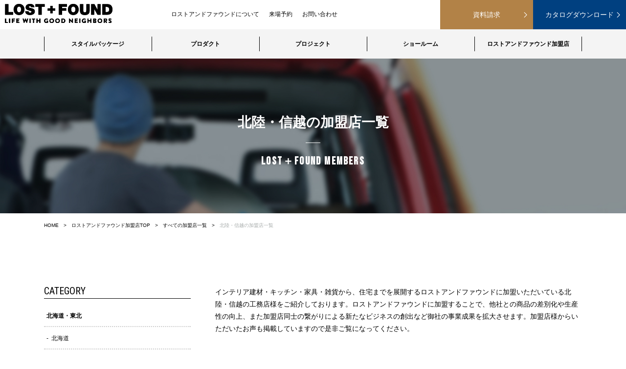

--- FILE ---
content_type: text/html; charset=UTF-8
request_url: https://www.lost-found.jp/members_category/m-hokuriku-shinetsu
body_size: 10854
content:
<!DOCTYPE html>
<html lang="ja">
<head>
                            

<title>ロストアンドファウンド加盟店一覧 -北陸・信越-｜LOST+FOUND｜ユニークでおしゃれなオリジナル商品を扱う建材屋</title>
<meta name="description" content="ロストアンドファウンドに加盟いただいた「北陸・信越」の工務店様を紹介しています。ロストアンドファウンドでは、住うご家族の笑顔のために、全国の工務店様に加盟いただいております。ロストアンドファウンドのデザイン性の高い建材を使い、御社の住宅・商品開発の幅を広げてみませんか。" />
<meta name="keyword" content="デザイン建材,工務店,新築,リノベーション,店舗,戸建て,賃貸,規格住宅,インテリア,家具,雑貨,住宅デザイン,商品開発.ロストアンドファウンド,おしゃれ,かっこいい,スタイルパッケージ,STYLE PACKAGE" />
<meta property="og:title" content="ロストアンドファウンド加盟店一覧 -北陸・信越-｜LOST+FOUND｜ユニークでおしゃれなオリジナル商品を扱う建材屋" />
<meta property="og:type" content="website" />
<meta property="og:url" content="https://www.lost-found.jp/members_category/m-hokuriku-shinetsu" />
<meta property="og:image" content="https://www.lost-found.jp/websys/wp-content/themes/lostfound/ogp.jpg" /><meta property="og:site_name" content="LOST+FOUND｜ユニークでおしゃれなオリジナル商品を扱う建材屋" />
<meta property="og:description" content="ロストアンドファウンドに加盟いただいた「北陸・信越」の工務店様を紹介しています。ロストアンドファウンドでは、住うご家族の笑顔のために、全国の工務店様に加盟いただいております。ロストアンドファウンドのデザイン性の高い建材を使い、御社の住宅・商品開発の幅を広げてみませんか。" />
  <meta charset="UTF-8">
  <meta http-equiv="X-UA-Compatible" content="IE=edge">
  <meta name="viewport" content="width=device-width, initial-scale=1.0">
  <meta name='robots' content='max-image-preview:large' />
<link rel="alternate" type="application/rss+xml" title="lost and found &raquo; 北陸・信越 カテゴリ のフィード" href="https://www.lost-found.jp/members_category/m-hokuriku-shinetsu/feed" />
<style id='wp-img-auto-sizes-contain-inline-css' type='text/css'>
img:is([sizes=auto i],[sizes^="auto," i]){contain-intrinsic-size:3000px 1500px}
/*# sourceURL=wp-img-auto-sizes-contain-inline-css */
</style>
<style id='wp-emoji-styles-inline-css' type='text/css'>

	img.wp-smiley, img.emoji {
		display: inline !important;
		border: none !important;
		box-shadow: none !important;
		height: 1em !important;
		width: 1em !important;
		margin: 0 0.07em !important;
		vertical-align: -0.1em !important;
		background: none !important;
		padding: 0 !important;
	}
/*# sourceURL=wp-emoji-styles-inline-css */
</style>
<style id='wp-block-library-inline-css' type='text/css'>
:root{--wp-block-synced-color:#7a00df;--wp-block-synced-color--rgb:122,0,223;--wp-bound-block-color:var(--wp-block-synced-color);--wp-editor-canvas-background:#ddd;--wp-admin-theme-color:#007cba;--wp-admin-theme-color--rgb:0,124,186;--wp-admin-theme-color-darker-10:#006ba1;--wp-admin-theme-color-darker-10--rgb:0,107,160.5;--wp-admin-theme-color-darker-20:#005a87;--wp-admin-theme-color-darker-20--rgb:0,90,135;--wp-admin-border-width-focus:2px}@media (min-resolution:192dpi){:root{--wp-admin-border-width-focus:1.5px}}.wp-element-button{cursor:pointer}:root .has-very-light-gray-background-color{background-color:#eee}:root .has-very-dark-gray-background-color{background-color:#313131}:root .has-very-light-gray-color{color:#eee}:root .has-very-dark-gray-color{color:#313131}:root .has-vivid-green-cyan-to-vivid-cyan-blue-gradient-background{background:linear-gradient(135deg,#00d084,#0693e3)}:root .has-purple-crush-gradient-background{background:linear-gradient(135deg,#34e2e4,#4721fb 50%,#ab1dfe)}:root .has-hazy-dawn-gradient-background{background:linear-gradient(135deg,#faaca8,#dad0ec)}:root .has-subdued-olive-gradient-background{background:linear-gradient(135deg,#fafae1,#67a671)}:root .has-atomic-cream-gradient-background{background:linear-gradient(135deg,#fdd79a,#004a59)}:root .has-nightshade-gradient-background{background:linear-gradient(135deg,#330968,#31cdcf)}:root .has-midnight-gradient-background{background:linear-gradient(135deg,#020381,#2874fc)}:root{--wp--preset--font-size--normal:16px;--wp--preset--font-size--huge:42px}.has-regular-font-size{font-size:1em}.has-larger-font-size{font-size:2.625em}.has-normal-font-size{font-size:var(--wp--preset--font-size--normal)}.has-huge-font-size{font-size:var(--wp--preset--font-size--huge)}.has-text-align-center{text-align:center}.has-text-align-left{text-align:left}.has-text-align-right{text-align:right}.has-fit-text{white-space:nowrap!important}#end-resizable-editor-section{display:none}.aligncenter{clear:both}.items-justified-left{justify-content:flex-start}.items-justified-center{justify-content:center}.items-justified-right{justify-content:flex-end}.items-justified-space-between{justify-content:space-between}.screen-reader-text{border:0;clip-path:inset(50%);height:1px;margin:-1px;overflow:hidden;padding:0;position:absolute;width:1px;word-wrap:normal!important}.screen-reader-text:focus{background-color:#ddd;clip-path:none;color:#444;display:block;font-size:1em;height:auto;left:5px;line-height:normal;padding:15px 23px 14px;text-decoration:none;top:5px;width:auto;z-index:100000}html :where(.has-border-color){border-style:solid}html :where([style*=border-top-color]){border-top-style:solid}html :where([style*=border-right-color]){border-right-style:solid}html :where([style*=border-bottom-color]){border-bottom-style:solid}html :where([style*=border-left-color]){border-left-style:solid}html :where([style*=border-width]){border-style:solid}html :where([style*=border-top-width]){border-top-style:solid}html :where([style*=border-right-width]){border-right-style:solid}html :where([style*=border-bottom-width]){border-bottom-style:solid}html :where([style*=border-left-width]){border-left-style:solid}html :where(img[class*=wp-image-]){height:auto;max-width:100%}:where(figure){margin:0 0 1em}html :where(.is-position-sticky){--wp-admin--admin-bar--position-offset:var(--wp-admin--admin-bar--height,0px)}@media screen and (max-width:600px){html :where(.is-position-sticky){--wp-admin--admin-bar--position-offset:0px}}

/*# sourceURL=wp-block-library-inline-css */
</style><style id='global-styles-inline-css' type='text/css'>
:root{--wp--preset--aspect-ratio--square: 1;--wp--preset--aspect-ratio--4-3: 4/3;--wp--preset--aspect-ratio--3-4: 3/4;--wp--preset--aspect-ratio--3-2: 3/2;--wp--preset--aspect-ratio--2-3: 2/3;--wp--preset--aspect-ratio--16-9: 16/9;--wp--preset--aspect-ratio--9-16: 9/16;--wp--preset--color--black: #000000;--wp--preset--color--cyan-bluish-gray: #abb8c3;--wp--preset--color--white: #ffffff;--wp--preset--color--pale-pink: #f78da7;--wp--preset--color--vivid-red: #cf2e2e;--wp--preset--color--luminous-vivid-orange: #ff6900;--wp--preset--color--luminous-vivid-amber: #fcb900;--wp--preset--color--light-green-cyan: #7bdcb5;--wp--preset--color--vivid-green-cyan: #00d084;--wp--preset--color--pale-cyan-blue: #8ed1fc;--wp--preset--color--vivid-cyan-blue: #0693e3;--wp--preset--color--vivid-purple: #9b51e0;--wp--preset--gradient--vivid-cyan-blue-to-vivid-purple: linear-gradient(135deg,rgb(6,147,227) 0%,rgb(155,81,224) 100%);--wp--preset--gradient--light-green-cyan-to-vivid-green-cyan: linear-gradient(135deg,rgb(122,220,180) 0%,rgb(0,208,130) 100%);--wp--preset--gradient--luminous-vivid-amber-to-luminous-vivid-orange: linear-gradient(135deg,rgb(252,185,0) 0%,rgb(255,105,0) 100%);--wp--preset--gradient--luminous-vivid-orange-to-vivid-red: linear-gradient(135deg,rgb(255,105,0) 0%,rgb(207,46,46) 100%);--wp--preset--gradient--very-light-gray-to-cyan-bluish-gray: linear-gradient(135deg,rgb(238,238,238) 0%,rgb(169,184,195) 100%);--wp--preset--gradient--cool-to-warm-spectrum: linear-gradient(135deg,rgb(74,234,220) 0%,rgb(151,120,209) 20%,rgb(207,42,186) 40%,rgb(238,44,130) 60%,rgb(251,105,98) 80%,rgb(254,248,76) 100%);--wp--preset--gradient--blush-light-purple: linear-gradient(135deg,rgb(255,206,236) 0%,rgb(152,150,240) 100%);--wp--preset--gradient--blush-bordeaux: linear-gradient(135deg,rgb(254,205,165) 0%,rgb(254,45,45) 50%,rgb(107,0,62) 100%);--wp--preset--gradient--luminous-dusk: linear-gradient(135deg,rgb(255,203,112) 0%,rgb(199,81,192) 50%,rgb(65,88,208) 100%);--wp--preset--gradient--pale-ocean: linear-gradient(135deg,rgb(255,245,203) 0%,rgb(182,227,212) 50%,rgb(51,167,181) 100%);--wp--preset--gradient--electric-grass: linear-gradient(135deg,rgb(202,248,128) 0%,rgb(113,206,126) 100%);--wp--preset--gradient--midnight: linear-gradient(135deg,rgb(2,3,129) 0%,rgb(40,116,252) 100%);--wp--preset--font-size--small: 13px;--wp--preset--font-size--medium: 20px;--wp--preset--font-size--large: 36px;--wp--preset--font-size--x-large: 42px;--wp--preset--spacing--20: 0.44rem;--wp--preset--spacing--30: 0.67rem;--wp--preset--spacing--40: 1rem;--wp--preset--spacing--50: 1.5rem;--wp--preset--spacing--60: 2.25rem;--wp--preset--spacing--70: 3.38rem;--wp--preset--spacing--80: 5.06rem;--wp--preset--shadow--natural: 6px 6px 9px rgba(0, 0, 0, 0.2);--wp--preset--shadow--deep: 12px 12px 50px rgba(0, 0, 0, 0.4);--wp--preset--shadow--sharp: 6px 6px 0px rgba(0, 0, 0, 0.2);--wp--preset--shadow--outlined: 6px 6px 0px -3px rgb(255, 255, 255), 6px 6px rgb(0, 0, 0);--wp--preset--shadow--crisp: 6px 6px 0px rgb(0, 0, 0);}:where(.is-layout-flex){gap: 0.5em;}:where(.is-layout-grid){gap: 0.5em;}body .is-layout-flex{display: flex;}.is-layout-flex{flex-wrap: wrap;align-items: center;}.is-layout-flex > :is(*, div){margin: 0;}body .is-layout-grid{display: grid;}.is-layout-grid > :is(*, div){margin: 0;}:where(.wp-block-columns.is-layout-flex){gap: 2em;}:where(.wp-block-columns.is-layout-grid){gap: 2em;}:where(.wp-block-post-template.is-layout-flex){gap: 1.25em;}:where(.wp-block-post-template.is-layout-grid){gap: 1.25em;}.has-black-color{color: var(--wp--preset--color--black) !important;}.has-cyan-bluish-gray-color{color: var(--wp--preset--color--cyan-bluish-gray) !important;}.has-white-color{color: var(--wp--preset--color--white) !important;}.has-pale-pink-color{color: var(--wp--preset--color--pale-pink) !important;}.has-vivid-red-color{color: var(--wp--preset--color--vivid-red) !important;}.has-luminous-vivid-orange-color{color: var(--wp--preset--color--luminous-vivid-orange) !important;}.has-luminous-vivid-amber-color{color: var(--wp--preset--color--luminous-vivid-amber) !important;}.has-light-green-cyan-color{color: var(--wp--preset--color--light-green-cyan) !important;}.has-vivid-green-cyan-color{color: var(--wp--preset--color--vivid-green-cyan) !important;}.has-pale-cyan-blue-color{color: var(--wp--preset--color--pale-cyan-blue) !important;}.has-vivid-cyan-blue-color{color: var(--wp--preset--color--vivid-cyan-blue) !important;}.has-vivid-purple-color{color: var(--wp--preset--color--vivid-purple) !important;}.has-black-background-color{background-color: var(--wp--preset--color--black) !important;}.has-cyan-bluish-gray-background-color{background-color: var(--wp--preset--color--cyan-bluish-gray) !important;}.has-white-background-color{background-color: var(--wp--preset--color--white) !important;}.has-pale-pink-background-color{background-color: var(--wp--preset--color--pale-pink) !important;}.has-vivid-red-background-color{background-color: var(--wp--preset--color--vivid-red) !important;}.has-luminous-vivid-orange-background-color{background-color: var(--wp--preset--color--luminous-vivid-orange) !important;}.has-luminous-vivid-amber-background-color{background-color: var(--wp--preset--color--luminous-vivid-amber) !important;}.has-light-green-cyan-background-color{background-color: var(--wp--preset--color--light-green-cyan) !important;}.has-vivid-green-cyan-background-color{background-color: var(--wp--preset--color--vivid-green-cyan) !important;}.has-pale-cyan-blue-background-color{background-color: var(--wp--preset--color--pale-cyan-blue) !important;}.has-vivid-cyan-blue-background-color{background-color: var(--wp--preset--color--vivid-cyan-blue) !important;}.has-vivid-purple-background-color{background-color: var(--wp--preset--color--vivid-purple) !important;}.has-black-border-color{border-color: var(--wp--preset--color--black) !important;}.has-cyan-bluish-gray-border-color{border-color: var(--wp--preset--color--cyan-bluish-gray) !important;}.has-white-border-color{border-color: var(--wp--preset--color--white) !important;}.has-pale-pink-border-color{border-color: var(--wp--preset--color--pale-pink) !important;}.has-vivid-red-border-color{border-color: var(--wp--preset--color--vivid-red) !important;}.has-luminous-vivid-orange-border-color{border-color: var(--wp--preset--color--luminous-vivid-orange) !important;}.has-luminous-vivid-amber-border-color{border-color: var(--wp--preset--color--luminous-vivid-amber) !important;}.has-light-green-cyan-border-color{border-color: var(--wp--preset--color--light-green-cyan) !important;}.has-vivid-green-cyan-border-color{border-color: var(--wp--preset--color--vivid-green-cyan) !important;}.has-pale-cyan-blue-border-color{border-color: var(--wp--preset--color--pale-cyan-blue) !important;}.has-vivid-cyan-blue-border-color{border-color: var(--wp--preset--color--vivid-cyan-blue) !important;}.has-vivid-purple-border-color{border-color: var(--wp--preset--color--vivid-purple) !important;}.has-vivid-cyan-blue-to-vivid-purple-gradient-background{background: var(--wp--preset--gradient--vivid-cyan-blue-to-vivid-purple) !important;}.has-light-green-cyan-to-vivid-green-cyan-gradient-background{background: var(--wp--preset--gradient--light-green-cyan-to-vivid-green-cyan) !important;}.has-luminous-vivid-amber-to-luminous-vivid-orange-gradient-background{background: var(--wp--preset--gradient--luminous-vivid-amber-to-luminous-vivid-orange) !important;}.has-luminous-vivid-orange-to-vivid-red-gradient-background{background: var(--wp--preset--gradient--luminous-vivid-orange-to-vivid-red) !important;}.has-very-light-gray-to-cyan-bluish-gray-gradient-background{background: var(--wp--preset--gradient--very-light-gray-to-cyan-bluish-gray) !important;}.has-cool-to-warm-spectrum-gradient-background{background: var(--wp--preset--gradient--cool-to-warm-spectrum) !important;}.has-blush-light-purple-gradient-background{background: var(--wp--preset--gradient--blush-light-purple) !important;}.has-blush-bordeaux-gradient-background{background: var(--wp--preset--gradient--blush-bordeaux) !important;}.has-luminous-dusk-gradient-background{background: var(--wp--preset--gradient--luminous-dusk) !important;}.has-pale-ocean-gradient-background{background: var(--wp--preset--gradient--pale-ocean) !important;}.has-electric-grass-gradient-background{background: var(--wp--preset--gradient--electric-grass) !important;}.has-midnight-gradient-background{background: var(--wp--preset--gradient--midnight) !important;}.has-small-font-size{font-size: var(--wp--preset--font-size--small) !important;}.has-medium-font-size{font-size: var(--wp--preset--font-size--medium) !important;}.has-large-font-size{font-size: var(--wp--preset--font-size--large) !important;}.has-x-large-font-size{font-size: var(--wp--preset--font-size--x-large) !important;}
/*# sourceURL=global-styles-inline-css */
</style>

<style id='classic-theme-styles-inline-css' type='text/css'>
/*! This file is auto-generated */
.wp-block-button__link{color:#fff;background-color:#32373c;border-radius:9999px;box-shadow:none;text-decoration:none;padding:calc(.667em + 2px) calc(1.333em + 2px);font-size:1.125em}.wp-block-file__button{background:#32373c;color:#fff;text-decoration:none}
/*# sourceURL=/wp-includes/css/classic-themes.min.css */
</style>
<link rel='stylesheet' id='wordpress-popular-posts-css-css' href='https://www.lost-found.jp/websys/wp-content/plugins/wordpress-popular-posts/assets/css/wpp.css?ver=5.3.6' type='text/css' media='all' />
<script type="application/json" id="wpp-json">
/* <![CDATA[ */
{"sampling_active":0,"sampling_rate":100,"ajax_url":"https:\/\/www.lost-found.jp\/wp-json\/wordpress-popular-posts\/v1\/popular-posts","ID":0,"token":"032ad65d11","lang":0,"debug":0}
//# sourceURL=wpp-json
/* ]]> */
</script>
<script type="text/javascript" src="https://www.lost-found.jp/websys/wp-content/plugins/wordpress-popular-posts/assets/js/wpp.min.js?ver=5.3.6" id="wpp-js-js"></script>
<link rel="https://api.w.org/" href="https://www.lost-found.jp/wp-json/" /><link rel="EditURI" type="application/rsd+xml" title="RSD" href="https://www.lost-found.jp/websys/xmlrpc.php?rsd" />
<meta name="generator" content="WordPress 6.9" />
        <style>
            @-webkit-keyframes bgslide {
                from {
                    background-position-x: 0;
                }
                to {
                    background-position-x: -200%;
                }
            }

            @keyframes bgslide {
                    from {
                        background-position-x: 0;
                    }
                    to {
                        background-position-x: -200%;
                    }
            }

            .wpp-widget-placeholder {
                margin: 0 auto;
                width: 60px;
                height: 3px;
                background: #dd3737;
                background: -webkit-gradient(linear, left top, right top, from(#dd3737), color-stop(10%, #571313), to(#dd3737));
                background: linear-gradient(90deg, #dd3737 0%, #571313 10%, #dd3737 100%);
                background-size: 200% auto;
                border-radius: 3px;
                -webkit-animation: bgslide 1s infinite linear;
                animation: bgslide 1s infinite linear;
            }
        </style>
          <!-- Global site tag (gtag.js) - Google Analytics -->
<script async src="https://www.googletagmanager.com/gtag/js?id=UA-18148959-2"></script>
<script>
  window.dataLayer = window.dataLayer || [];
  function gtag(){dataLayer.push(arguments);}
  gtag('js', new Date());

  gtag('config', 'UA-18148959-2');
</script>
<!-- Google Tag Manager -->
<script>(function(w,d,s,l,i){w[l]=w[l]||[];w[l].push({'gtm.start':
new Date().getTime(),event:'gtm.js'});var f=d.getElementsByTagName(s)[0],
j=d.createElement(s),dl=l!='dataLayer'?'&l='+l:'';j.async=true;j.src=
'https://www.googletagmanager.com/gtm.js?id='+i+dl;f.parentNode.insertBefore(j,f);
})(window,document,'script','dataLayer','GTM-MSXK54W');</script>
<!-- End Google Tag Manager -->  <link rel="icon" type="image/png" href="https://www.lost-found.jp/websys/wp-content/themes/lostfound/favicon.ico">
  <link rel="shortcut icon" type="image/png" href="https://www.lost-found.jp/websys/wp-content/themes/lostfound/favicon.ico">

    	<link rel="stylesheet" href="https://www.lost-found.jp/websys/wp-content/themes/lostfound/assets/fonts/icon/style.css">
          <link rel="stylesheet" href="https://www.lost-found.jp/websys/wp-content/themes/lostfound/assets/css/members-category.css">
    
    
</head>
<body>
<!-- Google Tag Manager (noscript) -->
<noscript><iframe src="https://www.googletagmanager.com/ns.html?id=GTM-MSXK54W"
height="0" width="0" style="display:none;visibility:hidden"></iframe></noscript>
<!-- End Google Tag Manager (noscript) --><header class="hd">
  <div class="hd__top">
    <a class="hd__logo" href="https://www.lost-found.jp/"><img src="https://www.lost-found.jp/websys/wp-content/themes/lostfound/assets/images/common/logo.svg" alt="ロゴ：LOST+FOUND 〜LIFE WITH GOOD NEIGHBORS〜"></a>
    <div class="ham" id="js-ham">
      <span class="ham__item"></span>
      <span class="ham__item"></span>
      <span class="ham__item"></span>
    </div>
  </div>
  <div class="hd__btm">
    <nav class="gnav">
      <ul class="gnav__list">
        <li class="gnav__item"><a class="gnav__anc" href="https://www.lost-found.jp/style-package">スタイルパッケージ</a></li>
        <li class="gnav__item"><a class="gnav__anc" href="https://www.lost-found.jp/material-products">プロダクト</a></li>
        <li class="gnav__item"><a class="gnav__anc" href="https://www.lost-found.jp/project">プロジェクト</a></li>
        <li class="gnav__item"><a class="gnav__anc" href="https://www.lost-found.jp/showroom">ショールーム</a></li>
        <li class="gnav__item"><a class="gnav__anc" href="https://www.lost-found.jp/members-top">ロストアンドファウンド加盟店</a></li>
      </ul>
      <ul class="gnavSub">
        <li class="gnavSub__item"><a class="gnavSub__anc" href="https://www.lost-found.jp/aboutus">ロストアンドファウンドについて</a></li>
        <li class="gnavSub__item"><a class="gnavSub__anc" href="https://www.lost-found.jp/contact/reserve">来場予約</a></li>
        <li class="gnavSub__item"><a class="gnavSub__anc" href="https://www.lost-found.jp/contact/inquiry">お問い合わせ</a></li>
      </ul>
      <ul class="gnavCv">
        <li class="gnavCv__item -request"><a class="gnavCv__anc" href="https://www.lost-found.jp/contact/request">資料請求</a></li>
        <li class="gnavCv__item -reserve"><a class="gnavCv__anc" href="https://www.lost-found.jp/catalog">カタログダウンロード</a></li>
        <!-- <li class="gnavCv__item -online"><a class="gnavCv__anc" href="https://www.lost-found.jp/online">オンライン相談</a></li> -->
      </ul>
      <div class="gnavTel">
        <p class="gnavTel__head">お電話でのお問い合わせ</p>
        <p class="gnavTel__num">TEL.<a class="num" href="tel:052-838-7011">052-838-7011</a></p>
      </div>
    </nav>
  </div>
  <div class="hd__overlay"></div>
</header><main class="l-main">
    <div class="hero">
      <h1 class="hero__title">北陸・信越の加盟店一覧<span class="en">LOST＋FOUND MEMBERS</span></h1>
    </div>
    <div class="breadcrumb">
      <div class="l-inner-md">
        <ul class="breadcrumb__list">
          <li class="breadcrumb__item"><a class="breadcrumb__anc" href="https://www.lost-found.jp/">HOME</a></li>
          <li class="breadcrumb__item"><a class="breadcrumb__anc" href="https://www.lost-found.jp/members-top">ロストアンドファウンド加盟店TOP</a></li>
          <li class="breadcrumb__item"><a class="breadcrumb__anc" href="https://www.lost-found.jp/members">すべての加盟店一覧</a></li>
          <li class="breadcrumb__item">北陸・信越の加盟店一覧</li>
        </ul>
      </div>
    </div>
    <div class="l-column">
      <div class="l-content">
				<p class="articleHead__lead">インテリア建材・キッチン・家具・雑貨から、住宅までを展開するロストアンドファウンドに加盟いただいている北陸・信越の工務店様をご紹介しております。ロストアンドファウンドに加盟することで、他社との商品の差別化や生産性の向上、また加盟店同士の繋がりによる新たなビジネスの創出など御社の事業成果を拡大させます。加盟店様からいただいたお声も掲載していますので是非ご覧になってください。</p>
				                <ul class="articleNeighbors__list">
                  <li class="articleNeighbors__item">
            <div class="articleNeighborsTitle__anc">
              <div class="articleNeighbors__itemInner">
								<div class="articleNeighbors__img">
                <img src="https://www.lost-found.jp/websys/wp-content/uploads/2021/07/takumiyalogo.jpg" alt="株式会社匠屋" class="scale__item">                </div>
                <div class="articleNeighbors__content">
									<h3 class="articleNeighbors__title">株式会社匠屋</h3>
                                                        <p class="articleNeighbors__text">住所｜長野県塩尻市広丘吉田543-16</p>
									                                      <p class="articleNeighbors__text">営業時間｜9：00〜17：00</p>
									                                      <p class="articleNeighbors__text">TEL｜0263-87-1168</p>
									                                      <p class="articleNeighbors__text">WEB｜<a href="https://takumiya-style.jp/" target="_blank">https://takumiya-style.jp/</a></p>
																		                </div>
              </div>
            </div>
          </li>
                  </ul>
				              </div>
			<div class="l-side">
  <div class="side__wrap">
    <h2 class="side__heading">CATEGORY</h2>
    <div class="side__block">
		<ul class="side__list">			<li class="side__item -oya"><a class="sideItem__anc" href="https://www.lost-found.jp/members_category/m-hokkaido-tohoku">北海道・東北</a></li>
						<li class="side__item -ko"><a class="sideItem__anc" href="https://www.lost-found.jp/members_category/m-hokkaido-tohoku-hiokkaido">北海道</a></li>
						<li class="side__item -ko"><a class="sideItem__anc" href="https://www.lost-found.jp/members_category/m-hokkaido-tohoku-miyagi">宮城</a></li>
								<li class="side__item -oya"><a class="sideItem__anc" href="https://www.lost-found.jp/members_category/m-kanto">関東</a></li>
						<li class="side__item -ko"><a class="sideItem__anc" href="https://www.lost-found.jp/members_category/m-kanto-kanagawa">神奈川</a></li>
						<li class="side__item -ko"><a class="sideItem__anc" href="https://www.lost-found.jp/members_category/m-kanto-saitama">埼玉</a></li>
								<li class="side__item -oya"><a class="sideItem__anc" href="https://www.lost-found.jp/members_category/m-hokuriku-shinetsu">北陸・信越</a></li>
						<li class="side__item -ko"><a class="sideItem__anc" href="https://www.lost-found.jp/members_category/m-hokuriku-shinetsu-nagano">長野</a></li>
								<li class="side__item -oya"><a class="sideItem__anc" href="https://www.lost-found.jp/members_category/m-tokai">東海</a></li>
						<li class="side__item -ko"><a class="sideItem__anc" href="https://www.lost-found.jp/members_category/m-tokai-aichi">愛知</a></li>
						<li class="side__item -ko"><a class="sideItem__anc" href="https://www.lost-found.jp/members_category/m-tokai-gihu">岐阜</a></li>
						<li class="side__item -ko"><a class="sideItem__anc" href="https://www.lost-found.jp/members_category/m-tokai-mie">三重</a></li>
						<li class="side__item -ko"><a class="sideItem__anc" href="https://www.lost-found.jp/members_category/m-tokai-sizuoka">静岡</a></li>
								<li class="side__item -oya"><a class="sideItem__anc" href="https://www.lost-found.jp/members_category/m-kinki">近畿</a></li>
						<li class="side__item -ko"><a class="sideItem__anc" href="https://www.lost-found.jp/members_category/m-kinki-hyogo">兵庫</a></li>
						<li class="side__item -ko"><a class="sideItem__anc" href="https://www.lost-found.jp/members_category/m-kinki-shoga">滋賀</a></li>
								<li class="side__item -oya"><a class="sideItem__anc" href="https://www.lost-found.jp/members_category/m-chugoku-shikoku">中国・四国</a></li>
						<li class="side__item -ko"><a class="sideItem__anc" href="https://www.lost-found.jp/members_category/m-chugoku-shikoku-kagawa">香川</a></li>
						<li class="side__item -ko"><a class="sideItem__anc" href="https://www.lost-found.jp/members_category/m-chugoku-shikoku-kochi">高知</a></li>
								<li class="side__item -oya"><a class="sideItem__anc" href="https://www.lost-found.jp/members_category/m-kyushu-okinawa">九州・沖縄</a></li>
						<li class="side__item -ko"><a class="sideItem__anc" href="https://www.lost-found.jp/members_category/m-kyushu-okinawa-hukuoka">福岡</a></li>
						<li class="side__item -ko"><a class="sideItem__anc" href="https://www.lost-found.jp/members_category/m-kyushu-okinawa-saga">佐賀</a></li>
						<li class="side__item -ko"><a class="sideItem__anc" href="https://www.lost-found.jp/members_category/m-kyushu-okinawa-oita">大分</a></li>
						<li class="side__item -ko"><a class="sideItem__anc" href="https://www.lost-found.jp/members_category/m-kyushu-okinawa-kagoshima">鹿児島</a></li>
					</ul>    </div>
  </div>
</div>    </div>
    <aside class="bnrNeighbors -pt0">
      <div class="l-inner-md">
				    <div class="bnrNeighbors__inner">
      <div class="bnrNeighbors__head">
        <h5 class="bnrNeighbors__heading"><span class="sm">仲間になっていただける</span>工務店・ショップを<br>
        募集中</h5>
        <p class="bnrNeighbors__en">LOST＋FOUND MEMBERS</p>
      </div>
      <div class="bnrNeighbors__content">
        <p class="bnrNeighbors__text">ロストアンドファウンドのデザイン性の高い建材を使い、御社の住宅・商品開発の提案の幅を広げてみませんか？私たち一緒に豊かな「暮らし」を作っていきましょう。</p>
        <div class="bnrNeighbors__btn">
          <a href="https://www.lost-found.jp/contact/" class="btn-a -black">お問い合わせはこちらから</a>
        </div>
      </div>
    </div>      </div>
    </aside>
  </main>
<!-- <aside class="cv">
  <div class="l-inner-sm cv__inner">
    <div class="cvBlock cvBlockOnline">
      <h2 class="cvBlock__heading">工務店オーナー様へ<br><span class="line">現状の課題</span>をお持ちの方</h2>
      <p class="cvBlockOnline__chach">オンライン<br>無料相談会<br>実施中</p>
      <ul class="cvBlockOnline__list">
        <li class="cvBlockOnline__item">住宅・賃貸アパート／マンションの<br class="visible-sm">デザイン性を他社と差別化したい</li>
        <li class="cvBlockOnline__item">商品力と提案力をアップさせたい</li>
      </ul>
      <p class="cvBlock__text">私たちになんでもお話しください</p>
      <div class="cvBlock__btn">
        <a class="btn-a -black" href="https://www.lost-found.jp/online" target="_blank">オンライン無料相談会の<br class="visible-sm">ご予約はこちら</a>
      </div>
    </div>
    <div class="cvBlock cvBlockRequest">
      <h2 class="cvBlock__heading">ロストアンドファウンドを<br><span class="line">もっと知りたい方</span></h2>
      <div class="cvBlockRequest__content">
        <p class="cvBlockRequest__text">住宅・アパート・マンションの商品力に課題を感じている工務店・リフォーム会社様はお気軽にご相談ください。</p>
        <div class="cvBlockRequest__img"><img src="https://www.lost-found.jp/websys/wp-content/themes/lostfound/assets/images/common/cv/img.png" alt="資料"></div>
      </div>
      <p class="cvBlock__text">新築からリノベまで対応できる<br class="visible-sm">マテリアル</p>
      <div class="cvBlock__btn">
        <a class="btn-a -black" href="https://www.lost-found.jp/contact/request" target="_blank">資料請求はこちら</a>
      </div>
    </div>
  </div>
</aside> --><footer class="ft">
  <div class="l-inner-md ft__inner">
    <div class="sitemap">
      <div class="sitemap__top">
        <ul class="sitemap__list">
          <li class="sitemap__item"><a class="sitemap__anc" href="https://www.lost-found.jp/">TOP</a></li>
          <li class="sitemap__item"><a class="sitemap__anc" href="https://www.lost-found.jp/aboutus">ロストアンドファウンドについて</a></li>
          <li class="sitemap__item"><a class="sitemap__anc" href="https://www.lost-found.jp/material-products">プロダクト</a></li>
          <li class="sitemap__item"><a class="sitemap__anc" href="https://www.lost-found.jp/project">プロジェクト</a></li>
          <li class="sitemap__item"><a class="sitemap__anc" href="https://www.lost-found.jp/showroom">ショールーム</a></li>
          <li class="sitemap__item"><a class="sitemap__anc" href="https://www.lost-found.jp/members-top">ロストアンドファウンド加盟店</a></li>
        </ul>
        <ul class="sitemap__list">
          <li class="sitemap__item">
            <a class="sitemap__anc" href="https://www.lost-found.jp/style-package">スタイルパッケージ</a>
            <ul class="sitemap__child">
              <li class="sitemapChild__item"><a class="sitemapChild__anc" href="https://www.lost-found.jp/style-package/lineup#brooklyn-studio">ブルックリンスタジオ</a></li>
              <li class="sitemapChild__item"><a class="sitemapChild__anc" href="https://www.lost-found.jp/style-package/lineup#california-swell">カリフォルニアスウェル</a></li>
              <li class="sitemapChild__item"><a class="sitemapChild__anc" href="https://www.lost-found.jp/style-package/lineup#french-villa">フレンチヴィラ</a></li>
              <li class="sitemapChild__item"><a class="sitemapChild__anc" href="https://www.lost-found.jp/style-package/lineup#portland-neighbors">ポートランドネイバーズ</a></li>
              <li class="sitemapChild__item"><a class="sitemapChild__anc" href="https://www.lost-found.jp/style-package/lineup#newyork-soho">ニューヨークソーホー</a></li>
              <li class="sitemapChild__item"><a class="sitemapChild__anc" href="https://www.lost-found.jp/style-package/lineup#british-trad">ブリティッシュトラッド</a></li>
              <li class="sitemapChild__item"><a class="sitemapChild__anc" href="https://www.lost-found.jp/style-package/lineup#nordic-modern">ノルディックモダン</a></li>
              <li class="sitemapChild__item"><a class="sitemapChild__anc" href="https://www.lost-found.jp/style-package/lineup#japanese-modern">ジャパニーズモダン</a></li>
            </ul>
          </li>
        </ul>
        <ul class="sitemap__list">
          <li class="sitemap__item"><a class="sitemap__anc" href="https://www.lost-found.jp/information-all">お知らせ</a></li>
          <li class="sitemap__item"><a class="sitemap__anc" href="https://www.lost-found.jp/movie">MOVIE</a></li>
          <li class="sitemap__item">
            <a class="sitemap__anc" href="https://www.lost-found.jp/contact">コンタクト・資料請求</a>
            <ul class="sitemap__child">
              <li class="sitemapChild__item"><a class="sitemapChild__anc" href="https://www.lost-found.jp/contact/inquiry">お問い合わせ</a></li>
              <li class="sitemapChild__item"><a class="sitemapChild__anc" href="https://www.lost-found.jp/contact/request">資料請求</a></li>
              <li class="sitemapChild__item"><a class="sitemapChild__anc" href="https://www.lost-found.jp/contact/reserve">来場予約</a></li>
            </ul>
          </li>
          <!-- <li class="sitemap__item"><a class="sitemap__anc" href="https://www.lost-found.jp/online">オンライン相談予約</a></li> -->
          <li class="sitemap__item"><a class="sitemap__anc" href="https://www.lost-found.jp/catalog">カタログダウンロード</a></li>
        </ul>
      </div>
      <div class="sitemap__btm">
        <ul class="sitemapSub">
          <li class="sitemapSub__item"><a class="sitemapSub__anc" href="https://www.lost-found.jp/privacypolicy">プライバシーポリシー</a></li>
        </ul>
      </div>
    </div>
    <ul class="ftBnr">
      <li class="ftBnr__item">
        <a class="ftBnr__anc" href="http://wrapshome.jp/" target="_blank">
          <img src="https://www.lost-found.jp/websys/wp-content/themes/lostfound/assets/images/common/bnr/bnr_ft_wraps-home.jpg" alt="バナー：WRAPS HOME（ラップスホーム）">
        </a>
      </li>
      <li class="ftBnr__item">
        <a class="ftBnr__anc" href="https://www.day-field.com/" target="_blank">
          <img src="https://www.lost-found.jp/websys/wp-content/themes/lostfound/assets/images/common/bnr/bnr_ft_day-field.jpg" alt="バナー：DAY FIELD（デイフィールド）">
        </a>
      </li>
      <li class="ftBnr__item">
        <!-- <a class="ftBnr__anc" href="https://www.lost-found.jp/online" target="_blank">
          <img src="https://www.lost-found.jp/websys/wp-content/themes/lostfound/assets/images/common/bnr/bnr_ft_foodneighbors.jpg" alt="バナー：FOOD NEIGHBORS">
        </a> -->
      </li>
    </ul>
  </div>
  <div class="ftCv">
    <div class="ftCv__tel">
      <p class="ftCv__telText">お電話でのお問い合わせ</p>
      <a class="ftCv__telNum" href="tel:052-838-7011" onClick="gtag('event','tel_push', {'event_category': 'button', 'event_label': 'footer_tel'});">TEL<span class="pc">.052-838-7011</span></a>
    </div>
    <ul class="ftCv__list">
      <li class="ftCv__item -request"><a class="ftCv__anc" href="https://www.lost-found.jp/contact/request">資料請求</a></li>
      <li class="ftCv__item -reserve"><a class="ftCv__anc" href="https://www.lost-found.jp/catalog">カタログ<br class="visible-sm">ダウンロード</a></li>
      <!-- <li class="ftCv__item -online"><a class="ftCv__anc" href="https://www.lost-found.jp/online">オンライン相談</a></li> -->
    </ul>
  </div>
  <div class="ft__pagetop" id="js-pageTop"><img src="https://www.lost-found.jp/websys/wp-content/themes/lostfound/assets/images/common/pagetop.svg" alt="ボタン：ページの一番上へ"></div>
  <p class="copyright">Copyright©LOST+FOUND All Rights Reserved.</p>
</footer>
<script src="https://ajax.googleapis.com/ajax/libs/jquery/3.6.0/jquery.min.js"></script>
  <script src="https://www.lost-found.jp/websys/wp-content/themes/lostfound/assets/js/common.js"></script>
  
    <script type="speculationrules">
{"prefetch":[{"source":"document","where":{"and":[{"href_matches":"/*"},{"not":{"href_matches":["/websys/wp-*.php","/websys/wp-admin/*","/websys/wp-content/uploads/*","/websys/wp-content/*","/websys/wp-content/plugins/*","/websys/wp-content/themes/lostfound/*","/*\\?(.+)"]}},{"not":{"selector_matches":"a[rel~=\"nofollow\"]"}},{"not":{"selector_matches":".no-prefetch, .no-prefetch a"}}]},"eagerness":"conservative"}]}
</script>
<script id="wp-emoji-settings" type="application/json">
{"baseUrl":"https://s.w.org/images/core/emoji/17.0.2/72x72/","ext":".png","svgUrl":"https://s.w.org/images/core/emoji/17.0.2/svg/","svgExt":".svg","source":{"concatemoji":"https://www.lost-found.jp/websys/wp-includes/js/wp-emoji-release.min.js?ver=6.9"}}
</script>
<script type="module">
/* <![CDATA[ */
/*! This file is auto-generated */
const a=JSON.parse(document.getElementById("wp-emoji-settings").textContent),o=(window._wpemojiSettings=a,"wpEmojiSettingsSupports"),s=["flag","emoji"];function i(e){try{var t={supportTests:e,timestamp:(new Date).valueOf()};sessionStorage.setItem(o,JSON.stringify(t))}catch(e){}}function c(e,t,n){e.clearRect(0,0,e.canvas.width,e.canvas.height),e.fillText(t,0,0);t=new Uint32Array(e.getImageData(0,0,e.canvas.width,e.canvas.height).data);e.clearRect(0,0,e.canvas.width,e.canvas.height),e.fillText(n,0,0);const a=new Uint32Array(e.getImageData(0,0,e.canvas.width,e.canvas.height).data);return t.every((e,t)=>e===a[t])}function p(e,t){e.clearRect(0,0,e.canvas.width,e.canvas.height),e.fillText(t,0,0);var n=e.getImageData(16,16,1,1);for(let e=0;e<n.data.length;e++)if(0!==n.data[e])return!1;return!0}function u(e,t,n,a){switch(t){case"flag":return n(e,"\ud83c\udff3\ufe0f\u200d\u26a7\ufe0f","\ud83c\udff3\ufe0f\u200b\u26a7\ufe0f")?!1:!n(e,"\ud83c\udde8\ud83c\uddf6","\ud83c\udde8\u200b\ud83c\uddf6")&&!n(e,"\ud83c\udff4\udb40\udc67\udb40\udc62\udb40\udc65\udb40\udc6e\udb40\udc67\udb40\udc7f","\ud83c\udff4\u200b\udb40\udc67\u200b\udb40\udc62\u200b\udb40\udc65\u200b\udb40\udc6e\u200b\udb40\udc67\u200b\udb40\udc7f");case"emoji":return!a(e,"\ud83e\u1fac8")}return!1}function f(e,t,n,a){let r;const o=(r="undefined"!=typeof WorkerGlobalScope&&self instanceof WorkerGlobalScope?new OffscreenCanvas(300,150):document.createElement("canvas")).getContext("2d",{willReadFrequently:!0}),s=(o.textBaseline="top",o.font="600 32px Arial",{});return e.forEach(e=>{s[e]=t(o,e,n,a)}),s}function r(e){var t=document.createElement("script");t.src=e,t.defer=!0,document.head.appendChild(t)}a.supports={everything:!0,everythingExceptFlag:!0},new Promise(t=>{let n=function(){try{var e=JSON.parse(sessionStorage.getItem(o));if("object"==typeof e&&"number"==typeof e.timestamp&&(new Date).valueOf()<e.timestamp+604800&&"object"==typeof e.supportTests)return e.supportTests}catch(e){}return null}();if(!n){if("undefined"!=typeof Worker&&"undefined"!=typeof OffscreenCanvas&&"undefined"!=typeof URL&&URL.createObjectURL&&"undefined"!=typeof Blob)try{var e="postMessage("+f.toString()+"("+[JSON.stringify(s),u.toString(),c.toString(),p.toString()].join(",")+"));",a=new Blob([e],{type:"text/javascript"});const r=new Worker(URL.createObjectURL(a),{name:"wpTestEmojiSupports"});return void(r.onmessage=e=>{i(n=e.data),r.terminate(),t(n)})}catch(e){}i(n=f(s,u,c,p))}t(n)}).then(e=>{for(const n in e)a.supports[n]=e[n],a.supports.everything=a.supports.everything&&a.supports[n],"flag"!==n&&(a.supports.everythingExceptFlag=a.supports.everythingExceptFlag&&a.supports[n]);var t;a.supports.everythingExceptFlag=a.supports.everythingExceptFlag&&!a.supports.flag,a.supports.everything||((t=a.source||{}).concatemoji?r(t.concatemoji):t.wpemoji&&t.twemoji&&(r(t.twemoji),r(t.wpemoji)))});
//# sourceURL=https://www.lost-found.jp/websys/wp-includes/js/wp-emoji-loader.min.js
/* ]]> */
</script>

  </body>
</html>

--- FILE ---
content_type: text/css
request_url: https://www.lost-found.jp/websys/wp-content/themes/lostfound/assets/fonts/icon/style.css
body_size: 362
content:
@font-face {
  font-family: 'lost-found';
  src:  url('fonts/lost-found.eot?sjhfxn');
  src:  url('fonts/lost-found.eot?sjhfxn#iefix') format('embedded-opentype'),
    url('fonts/lost-found.ttf?sjhfxn') format('truetype'),
    url('fonts/lost-found.woff?sjhfxn') format('woff'),
    url('fonts/lost-found.svg?sjhfxn#lost-found') format('svg');
  font-weight: normal;
  font-style: normal;
  font-display: block;
}

[class^="icon__"], [class*=" icon__"] {
  /* use !important to prevent issues with browser extensions that change fonts */
  font-family: 'lost-found' !important;
  speak: never;
  font-style: normal;
  font-weight: normal;
  font-variant: normal;
  text-transform: none;
  line-height: 1;

  /* Better Font Rendering =========== */
  -webkit-font-smoothing: antialiased;
  -moz-osx-font-smoothing: grayscale;
}

.icon__arrow-left-lg:before {
  content: "\e904";
}
.icon__sns-instagram:before {
  content: "\e903";
}
.icon__arrow-b-right-lg:before {
  content: "\e902";
}
.icon__newwindow-a:before {
  content: "\e901";
}
.icon__arrow-right-lg:before {
  content: "\e900";
}


--- FILE ---
content_type: text/css
request_url: https://www.lost-found.jp/websys/wp-content/themes/lostfound/assets/css/members-category.css
body_size: 5663
content:
@import url("https://fonts.googleapis.com/css2?family=Bebas+Neue&display=swap");@import url("https://fonts.googleapis.com/css2?family=Roboto+Condensed:wght@400;700&display=swap");@font-face{font-family:'CopperplateGothic';font-style:normal;font-weight:600;src:local(""),url("../fonts/CopperplateGothic/CopperplateGothicBoldRegular.woff2") format("woff2"),url("../fonts/CopperplateGothic/CopperplateGothicBoldRegular.woff") format("woff")}@media screen and (min-width: 1024px){.visible-md,.visible-sm{display:none}.visible-lg{display:inherit}}@media screen and (min-width: 750px) and (max-width: 1023px){.visible-lg,.visible-sm{display:none}.visible-md{display:inherit}}@media screen and (max-width: 749px){.visible-lg,.visible-md{display:none}.visible-sm{display:inherit}}.bg-gray{background:#F4F4F4}@media screen and (min-width: 750px){.img_sp{display:none}}@media screen and (max-width: 749px){.img_pc{display:none}}.inline{display:inline-block}html,body,div,span,object,iframe,h1,h2,h3,h4,h5,h6,p,blockquote,pre,abbr,address,cite,code,del,dfn,em,img,ins,kbd,q,samp,small,strong,sub,sup,var,b,i,dl,dt,dd,ol,ul,li,fieldset,form,label,legend,table,caption,tbody,tfoot,thead,tr,th,td,article,aside,canvas,details,figcaption,figure,footer,header,hgroup,menu,nav,section,summary,time,mark,audio,video{margin:0;padding:0;border:0;outline:0;vertical-align:baseline;background:transparent}*{-webkit-box-sizing:border-box;box-sizing:border-box;line-height:1.5}p{line-height:1.8}@media screen and (min-width: 750px){html{font-size:10px}}@media screen and (max-width: 749px){html{font-size:2.66666vw}}body{width:100%;overflow-x:hidden;background:#fff;font-family:YuGothic,"Yu Gothic","Hiragino Kaku Gothic ProN","ヒラギノ角ゴ ProN W3",sans-serif;color:#000}main{display:block}li{list-style-type:none}a{display:inline-block;text-decoration:none;color:#000}@media screen and (min-width: 750px){a{-webkit-transition:all .3s;transition:all .3s}a::before,a::after{-webkit-transition:all .3s;transition:all .3s}}img{vertical-align:bottom;width:100%;max-width:100%;height:auto}svg{width:100%;height:auto}sup{font-size:0.5em;vertical-align:super}input,button,textarea,select{-webkit-appearance:none;-moz-appearance:none;appearance:none;border:none;outline:none}table{border-collapse:collapse;border-spacing:0;width:100%}address{font-style:normal}@media screen and (min-width: 750px){.l-inner-lg{width:90%;max-width:1400px;margin:0 auto}}@media screen and (max-width: 749px){.l-inner-lg{padding:0 1.5rem}}@media screen and (min-width: 750px){.l-inner-md{width:90%;max-width:1100px;margin:0 auto}}@media screen and (max-width: 749px){.l-inner-md{padding:0 1.5rem}}@media screen and (min-width: 750px){.l-inner-sm{width:90%;max-width:1000px;margin:0 auto}}@media screen and (max-width: 749px){.l-inner-sm{padding:0 1.5rem}}@media screen and (min-width: 750px){.l-inner-ex{width:90%;max-width:1100px;margin:0 auto}}@media screen and (min-width: 1024px){.l-column{display:-webkit-box;display:-ms-flexbox;display:flex;-webkit-box-align:start;-ms-flex-align:start;align-items:flex-start;-webkit-box-pack:justify;-ms-flex-pack:justify;justify-content:space-between;-webkit-box-orient:horizontal;-webkit-box-direction:reverse;-ms-flex-direction:row-reverse;flex-direction:row-reverse}}@media screen and (min-width: 750px){.l-column{width:90%;max-width:1100px;margin:0 auto;padding:10rem 0}}@media screen and (max-width: 749px){.l-column{padding:4rem 1.5rem}}@media screen and (min-width: 1024px){.l-content{width:68.18182%}}@media screen and (min-width: 1024px){.l-side{width:27.27273%}}@media screen and (max-width: 1023px){.l-side{border-top:1px solid #ccc;margin-top:4rem;padding-top:4rem}}@media screen and (max-width: 1023px){.l-main{padding-top:5rem}}.hd{background:#fff}@media screen and (max-width: 1023px){.hd{position:fixed;z-index:1000;width:100%}}@media screen and (min-width: 1024px){.hd__top{height:6rem;padding:0.75rem 1rem}}@media screen and (max-width: 1023px){.hd__top{height:5rem;padding:1rem;z-index:10}}@media screen and (min-width: 1200px){.hd__logo{width:22rem}}@media screen and (min-width: 1024px) and (max-width: 1199px){.hd__logo{width:17rem;margin-top:1rem}}@media screen and (max-width: 1023px){.hd__logo{width:16rem}}@media screen and (min-width: 1024px){.hd__btm{background:#F4F4F4;z-index:50}.is-set .hd__btm{-webkit-transition:all .3s;transition:all .3s;position:fixed;top:-6rem;left:0;width:100%}.is-view .hd__btm{top:0}}@media screen and (max-width: 1023px){.hd__btm{position:absolute;top:0;right:-30rem;z-index:30;width:30rem;height:100vh;background:#fff;border:5px solid #000;padding:1rem 2rem 5rem;-webkit-transition:all .3s;transition:all .3s;overflow-y:scroll}}@media screen and (min-width: 1024px){.gnav{padding:0 1rem}}@media screen and (min-width: 1024px){.gnav__list{display:-webkit-box;display:-ms-flexbox;display:flex;-webkit-box-align:center;-ms-flex-align:center;align-items:center;max-width:1100px;height:6rem;margin:0 auto}}@media screen and (min-width: 1024px){.gnav__item{position:relative;width:25%;text-align:center}.gnav__item::before{content:'';display:block;position:absolute;top:50%;left:0;width:1px;height:3rem;background:#000;margin-top:-1.5rem}.gnav__item:last-child::after{content:'';display:block;position:absolute;top:50%;right:0;width:1px;height:3rem;background:#000;margin-top:-1.5rem}}@media screen and (max-width: 1023px){.gnav__item{border-bottom:1px solid #000}}.gnav__anc{font-weight:bold;line-height:1.3}@media screen and (min-width: 1024px){.gnav__anc{font-size:1.2rem}}@media screen and (max-width: 1023px){.gnav__anc{display:block;padding:2rem 1rem;font-size:1.4rem;text-align:center}}@media screen and (min-width: 1024px){.gnavSub{position:absolute;top:2rem;right:57rem;display:-webkit-box;display:-ms-flexbox;display:flex}.is-set .gnavSub{display:none}}@media screen and (min-width: 1024px) and (max-width: 1199px){.gnavSub{right:45rem}}@media screen and (max-width: 1023px){.gnavSub{margin-top:2rem}}@media screen and (min-width: 1024px){.gnavSub__item{margin-right:2rem}}@media screen and (max-width: 1023px){.gnavSub__item{margin-top:1rem;text-align:center}}.gnavSub__anc{font-size:1.2rem}@media screen and (min-width: 1024px){.gnavCv{display:-webkit-box;display:-ms-flexbox;display:flex;position:absolute;top:0;right:0}.is-set .gnavCv{display:none}}@media screen and (max-width: 1023px){.gnavCv{margin-top:3rem}}@media screen and (max-width: 1023px){.gnavCv__item+.gnavCv__item{margin-top:1rem}}.gnavCv__anc{position:relative;color:#fff;font-size:1.4rem;text-align:center}@media screen and (min-width: 1024px){.gnavCv__anc:hover{opacity:.8}.gnavCv__anc:hover::after{right:.5rem}}@media screen and (min-width: 1200px){.gnavCv__anc{width:19rem;padding:1.95rem 1rem}}@media screen and (min-width: 1024px) and (max-width: 1199px){.gnavCv__anc{padding:1.95rem 3rem 1.95rem 2rem}}@media screen and (max-width: 1023px){.gnavCv__anc{width:100%;padding:1.4rem 1rem}}.-request .gnavCv__anc{background:#B28247}.-reserve .gnavCv__anc{background:#004080}.-online .gnavCv__anc{background:#9A0000}.gnavCv__anc::after{position:absolute;top:50%;right:1rem;content:'\e900';font-family:"lost-found" !important;font-size:.8em;-webkit-transform:translateY(-50%);transform:translateY(-50%);-webkit-transition:all .3s;transition:all .3s}@media screen and (min-width: 1024px){.gnavTel{display:none}}@media screen and (max-width: 1023px){.gnavTel{margin-top:3rem;padding:2rem 1rem;border-top:2px solid #000;border-bottom:2px solid #000;text-align:center}}@media screen and (max-width: 1023px){.gnavTel__head{font-size:1.4rem}}@media screen and (max-width: 1023px){.gnavTel__num{font-family:"Bebas Neue",cursive,YuGothic,"Yu Gothic","Hiragino Kaku Gothic ProN","ヒラギノ角ゴ ProN W3",sans-serif;font-size:3rem;line-height:1}}.hd__overlay{position:absolute;top:0;left:0;width:100%;height:100vh;background:rgba(0,0,0,0.4);z-index:-100;opacity:0;-webkit-transition:all .2s;transition:all .2s;visibility:hidden}.is-active .ham{right:30rem}.is-active .hd__btm{right:0}.is-active .hd__overlay{opacity:1;z-index:20;visibility:visible}.ft{background:#F4F4F4}@media screen and (min-width: 750px){.ft{padding:6rem 0 7.5rem}}@media screen and (max-width: 749px){.ft{padding:4rem 0 8rem 0}}@media screen and (min-width: 1024px){.ft__inner{display:-webkit-box;display:-ms-flexbox;display:flex;-webkit-box-pack:justify;-ms-flex-pack:justify;justify-content:space-between}}@media screen and (min-width: 1024px){.sitemap{width:calc(100% - 350px)}}@media screen and (min-width: 750px) and (max-width: 1023px){.sitemap{margin-bottom:6rem}}.sitemap__top{border-bottom:1px solid #000}@media screen and (min-width: 750px){.sitemap__top{display:-webkit-box;display:-ms-flexbox;display:flex;-webkit-box-pack:justify;-ms-flex-pack:justify;justify-content:space-between;margin-bottom:4rem;padding-bottom:4rem}}@media screen and (min-width: 750px) and (max-width: 1023px){.sitemap__top{-ms-flex-wrap:wrap;flex-wrap:wrap}}@media screen and (max-width: 749px){.sitemap__top{margin-bottom:2rem;padding-bottom:2rem}}@media screen and (min-width: 1024px){.sitemap__list+.sitemap__list{margin-left:1rem}}@media screen and (min-width: 750px) and (max-width: 1023px){.sitemap__list{margin-top:2.8em}}@media screen and (max-width: 749px){.sitemap__list+.sitemap__list{margin-top:1.2em}}@media screen and (min-width: 750px){.sitemap__item{font-size:1.4rem}}@media screen and (max-width: 749px){.sitemap__item{font-size:1.2rem}}@media screen and (min-width: 750px){.sitemap__item+.sitemap__item{margin-top:2em}}@media screen and (max-width: 749px){.sitemap__item+.sitemap__item{margin-top:1em}}.sitemap__anc{font-weight:bold}@media screen and (min-width: 750px){.sitemap__anc:hover{text-decoration:underline}}@media screen and (max-width: 749px){.sitemap__child{display:-webkit-box;display:-ms-flexbox;display:flex;-ms-flex-wrap:wrap;flex-wrap:wrap}}.sitemapChild__item{margin-top:1em;font-size:1.2rem}.sitemapChild__item::before{content:'−'}@media screen and (max-width: 749px){.sitemapChild__item{width:50%}}@media screen and (min-width: 750px){.sitemapChild__anc:hover{text-decoration:underline}}@media screen and (max-width: 749px){.sitemap__btm{border-bottom:1px solid #000;margin-bottom:2rem;padding-bottom:2rem}}.sitemapSub{display:-webkit-box;display:-ms-flexbox;display:flex;-ms-flex-wrap:wrap;flex-wrap:wrap}@media screen and (min-width: 750px) and (max-width: 1023px){.sitemapSub{-webkit-box-pack:center;-ms-flex-pack:center;justify-content:center}}.sitemapSub__item{position:relative;font-size:1.2rem}@media screen and (min-width: 750px){.sitemapSub__item+.sitemapSub__item{margin-left:6rem}.sitemapSub__item+.sitemapSub__item::before{content:'';display:block;position:absolute;top:50%;left:-3rem;-webkit-transform:translateY(-50%) rotate(35deg);transform:translateY(-50%) rotate(35deg);width:1px;height:3rem;background:#ccc}}@media screen and (max-width: 749px){.sitemapSub__item{width:50%}.sitemapSub__item::before{content:'−'}.sitemapSub__item:nth-child(n+3){margin-top:1rem}}@media screen and (min-width: 750px){.sitemapSub__anc:hover{text-decoration:underline}}@media screen and (min-width: 1024px){.ftBnr{width:30rem}}@media screen and (min-width: 750px) and (max-width: 1023px){.ftBnr{width:62rem;display:-webkit-box;display:-ms-flexbox;display:flex;-ms-flex-wrap:wrap;flex-wrap:wrap;-webkit-box-pack:justify;-ms-flex-pack:justify;justify-content:space-between;margin:0 auto}}@media screen and (max-width: 749px){.ftBnr{margin-top:3rem;text-align:center}}@media screen and (min-width: 750px) and (max-width: 1023px){.ftBnr__item{width:48.5%}}@media screen and (min-width: 1024px){.ftBnr__item+.ftBnr__item{margin-top:2rem}}@media screen and (max-width: 749px){.ftBnr__item+.ftBnr__item{margin-top:1rem}}@media screen and (min-width: 750px) and (max-width: 1023px){.ftBnr__item:nth-child(n+3){margin-top:2rem}}@media screen and (min-width: 750px){.ftBnr__anc:hover{opacity:.7}}.ftCv{display:-webkit-box;display:-ms-flexbox;display:flex;-webkit-box-align:center;-ms-flex-align:center;align-items:center;position:fixed;bottom:0;left:0;width:100%}@media screen and (min-width: 750px){.ftCv{-webkit-box-pack:justify;-ms-flex-pack:justify;justify-content:space-between;padding-left:2rem;background:#fff;opacity:0;z-index:-1;-webkit-transition:all .3s;transition:all .3s}.is-view .ftCv{opacity:1;z-index:10}}@media screen and (max-width: 749px){.ftCv{background:#000;z-index:10}}@media screen and (min-width: 1024px){.ftCv__tel{display:-webkit-box;display:-ms-flexbox;display:flex;-webkit-box-align:center;-ms-flex-align:center;align-items:center}}@media screen and (max-width: 749px){.ftCv__tel{width:25%}}@media screen and (min-width: 750px){.ftCv__telText{font-size:1.3rem;font-weight:bold}}@media screen and (min-width: 750px) and (max-width: 1023px){.ftCv__telText{display:none}}@media screen and (max-width: 749px){.ftCv__telText{display:none}}@media screen and (min-width: 1024px){.ftCv__telNum{font-family:"Bebas Neue",cursive,YuGothic,"Yu Gothic","Hiragino Kaku Gothic ProN","ヒラギノ角ゴ ProN W3",sans-serif;line-height:1;border-left:1px solid #ccc;margin-left:1em;padding-left:1em;font-size:3.6rem}}@media screen and (min-width: 750px) and (max-width: 1023px){.ftCv__telNum{font-family:"Bebas Neue",cursive,YuGothic,"Yu Gothic","Hiragino Kaku Gothic ProN","ヒラギノ角ゴ ProN W3",sans-serif;line-height:1;font-size:3.6rem}}@media screen and (max-width: 749px){.ftCv__telNum{display:block;padding:1.5rem 0;font-size:1.2rem;color:#fff;text-align:center}.ftCv__telNum .pc{display:none}}.ftCv__list{display:-webkit-box;display:-ms-flexbox;display:flex}@media screen and (max-width: 749px){.ftCv__list{width:75%}}@media screen and (max-width: 749px){.ftCv__item{width:33.33333%}}.ftCv__anc{color:#fff;text-align:center}@media screen and (min-width: 750px){.ftCv__anc{width:16rem;padding:1.8rem 1rem;font-size:1.3rem}.ftCv__anc:hover{opacity:.7}}@media screen and (max-width: 749px){.ftCv__anc{display:-webkit-box;display:-ms-flexbox;display:flex;-webkit-box-align:center;-ms-flex-align:center;align-items:center;-webkit-box-pack:center;-ms-flex-pack:center;justify-content:center;height:5rem;padding:1rem 0;font-size:1.2rem}}.-request .ftCv__anc{background:#B28247}.-reserve .ftCv__anc{background:#004080}.-online .ftCv__anc{background:#9A0000}.ft__pagetop{position:fixed;bottom:8rem;right:2rem;width:4.4rem;cursor:pointer;z-index:-1;opacity:0}@media screen and (min-width: 750px){.ft__pagetop{-webkit-transition:all .3s;transition:all .3s}.ft__pagetop:hover{bottom:9rem}}.is-view .ft__pagetop{opacity:1;z-index:10}.copyright{text-align:center}@media screen and (min-width: 750px){.copyright{margin-top:6rem;font-size:1.2rem}}@media screen and (max-width: 749px){.copyright{margin-top:3rem;font-size:1rem}}@media screen and (max-width: 1023px){.ham{position:absolute;top:0;right:0;z-index:100;width:5rem;height:5rem;background:#000;-webkit-transition:all .3s;transition:all .3s}.ham::before{content:'';display:block;position:absolute;top:0;left:0;z-index:-1;width:100%;height:100%;-webkit-transition:all .3s;transition:all .3s}.is-active .ham::before{opacity:0}.ham__item{position:absolute;height:1px;background:#fff;-webkit-transition:all .35s ease;transition:all .35s ease;left:1.5rem;width:2rem}.ham__item:nth-child(1){top:2rem}.ham__item:nth-child(2){top:2.5rem}.ham__item:nth-child(3){top:3rem}.is-active .ham__item{top:2.6rem}.is-active .ham__item:nth-child(1){-webkit-transform:rotate(225deg);transform:rotate(225deg)}.is-active .ham__item:nth-child(2){opacity:0}.is-active .ham__item:nth-child(3){-webkit-transform:rotate(-225deg);transform:rotate(-225deg)}}.cv{overflow:hidden}@media screen and (min-width: 750px){.cv{background:url(../images/common/cv/bg.jpg) no-repeat center/cover;padding:6rem 0}}@media screen and (max-width: 749px){.cv{background:url(../images/common/cv/bg.jpg) no-repeat center/cover;padding:4rem 0}}@media screen and (min-width: 1024px){.cv__inner{display:-webkit-box;display:-ms-flexbox;display:flex}}.cvBlock{color:#fff;text-align:center}@media screen and (min-width: 1024px){.cvBlock{width:50%;padding:3rem 4rem 4rem 4rem}}@media screen and (min-width: 750px) and (max-width: 1023px){.cvBlock{width:100%;padding:3rem 4rem 4rem 4rem}}@media screen and (max-width: 749px){.cvBlock{padding:2rem 3rem 3rem}}.cvBlockOnline{position:relative;background:#9A0000}.cvBlockRequest{background:#B28247}@media screen and (min-width: 750px){.cvBlock__heading{margin-bottom:2rem;font-size:2.8rem}}@media screen and (max-width: 749px){.cvBlock__heading{margin-bottom:2rem;font-size:2.2rem}}.cvBlock__heading .line{display:inline-block;border-bottom:5px solid #F5DF35}.cvBlock__heading::before{content:'';display:block;width:100%;height:3.7rem;background:url(../images/common/cv/deco.svg) no-repeat center/contain;margin-bottom:1rem}.cvBlockOnline__chach{position:absolute;background:url(../images/common/cv/bg_chach.svg) no-repeat center/contain;color:#9A0000;font-weight:bold;line-height:1.3}@media screen and (min-width: 750px){.cvBlockOnline__chach{top:-3rem;left:-4rem;padding:1.6em;font-size:2rem}}@media screen and (max-width: 749px){.cvBlockOnline__chach{top:-3rem;left:-2rem;padding:1.6em;font-size:1.4rem}}.cvBlockOnline__list{border-top:1px solid #fff;border-bottom:1px solid #fff;padding:1.5rem 0}@media screen and (min-width: 750px){.cvBlockOnline__list{max-width:35rem;margin:0 auto}}@media screen and (min-width: 750px) and (max-width: 1023px){.cvBlockOnline__list{max-width:35rem}}.cvBlockOnline__item{position:relative;padding-left:3rem;font-size:1.4rem;font-weight:bold;line-height:1.8;text-align:left}@media screen and (min-width: 750px){.cvBlockOnline__item+.cvBlockOnline__item{margin-top:1em}}@media screen and (max-width: 749px){.cvBlockOnline__item+.cvBlockOnline__item{margin-top:.5em}}.cvBlockOnline__item::before{content:'';display:inline-block;position:absolute;top:0.2em;left:0;width:1.8rem;height:1.8rem;background:url(../images/common/cv/icon_check.svg) no-repeat center/contain}.cvBlockRequest__content{position:relative;border-top:1px solid #fff;border-bottom:1px solid #fff;padding:1rem 0}@media screen and (min-width: 750px){.cvBlockRequest__content{max-width:35rem;margin:0 auto}}.cvBlockRequest__text{font-size:1.4rem;text-align:left}@media screen and (min-width: 750px){.cvBlockRequest__text{width:53%}}@media screen and (min-width: 750px){.cvBlockRequest__img{width:52.85714%;position:absolute;top:-1.5rem;right:-2rem}}@media screen and (max-width: 749px){.cvBlockRequest__img{width:80%;margin:1rem auto 0}}.cvBlock__text{margin:1.5rem 0;font-weight:bold}@media screen and (min-width: 750px){.cvBlock__text{font-size:1.8rem}}@media screen and (max-width: 749px){.cvBlock__text{font-size:1.6rem}}.cvBlock__btn .btn-a{width:100%;max-width:40rem;padding:1em 2em}.breadcrumb{padding:1.7rem 0}.breadcrumb__list{display:-webkit-box;display:-ms-flexbox;display:flex;overflow-x:auto}.breadcrumb__item{margin-right:1rem;white-space:nowrap;color:#A5AAA9}.breadcrumb__item+.breadcrumb__item:before{content:'>';margin-right:1rem;color:#000}.breadcrumb__anc{color:#000;font-size:1rem}@media screen and (min-width: 750px){.breadcrumb__anc:hover{text-decoration:underline}}.bnrNeighbors.-pt0{padding-top:0}@media screen and (min-width: 750px){.bnrNeighbors{padding:10rem 0}}@media screen and (max-width: 749px){.bnrNeighbors{padding:4rem 0}}.bnrNeighbors__inner{background:#A8CDC3}@media screen and (min-width: 750px){.bnrNeighbors__inner{display:-webkit-box;display:-ms-flexbox;display:flex;-ms-flex-item-align:center;align-self:center}}.bnrNeighbors__head{background:center/cover no-repeat url(../images/common/bnrNeighbors/bnrNeighbors_bg.jpg);color:#fff}@media screen and (min-width: 750px){.bnrNeighbors__head{-webkit-box-flex:1;-ms-flex-positive:1;flex-grow:1;padding:4rem}}@media screen and (max-width: 749px){.bnrNeighbors__head{padding:2rem}}.bnrNeighbors__heading{margin-bottom:1rem;font-weight:bold;line-height:1.3}.bnrNeighbors__heading .sm{display:block}@media screen and (min-width: 750px){.bnrNeighbors__heading{font-size:3.2rem}.bnrNeighbors__heading .sm{font-size:1.8rem}}@media screen and (max-width: 749px){.bnrNeighbors__heading{font-size:2.4rem}.bnrNeighbors__heading .sm{font-size:1.4rem}}.bnrNeighbors__en{font-family:"Roboto Condensed","ヒラギノ角ゴ ProN",YuGothic,"Yu Gothic","Hiragino Kaku Gothic ProN",sans-serif;font-weight:bold;line-height:1}@media screen and (min-width: 750px){.bnrNeighbors__en{font-size:6rem}}@media screen and (max-width: 749px){.bnrNeighbors__en{font-size:2.8rem}}.bnrNeighbors__content{font-size:1.4rem}@media screen and (min-width: 750px){.bnrNeighbors__content{-ms-flex-negative:0;flex-shrink:0;-ms-flex-item-align:center;-ms-grid-row-align:center;align-self:center;width:34rem;padding:4rem}}@media screen and (max-width: 749px){.bnrNeighbors__content{padding:2rem}}@media screen and (min-width: 750px){.bnrNeighbors__text{margin-bottom:2rem}}@media screen and (max-width: 749px){.bnrNeighbors__text{margin-bottom:1rem}}.bnrNeighbors__btn{display:-webkit-box;display:-ms-flexbox;display:flex;-webkit-box-pack:center;-ms-flex-pack:center;justify-content:center}.btn-a{display:inline-block;position:relative;min-width:24rem;padding:0.6em 2em;font-weight:bold;text-align:center;z-index:10}@media screen and (min-width: 750px){.btn-a{font-size:1.6rem}.btn-a:hover:before{width:100%}}@media screen and (max-width: 749px){.btn-a{font-size:1.4rem}}@media screen and (min-width: 750px){.btn-a::before{position:absolute;top:0;left:0;z-index:-1;content:"";width:0;height:100%;-webkit-transition:all .3s;transition:all .3s}}.btn-a::after{content:'';display:block;position:absolute;top:50%;right:0;width:1.5rem;height:1px}.btn-a.-newwindow::after{content:'\e901';font-family:"lost-found" !important;right:1rem;width:auto;height:auto;background:none !important;-webkit-transform:translateY(-50%);transform:translateY(-50%);font-size:1em}.btn-a.-black{border:1px solid #000;background:#000;color:#fff}.btn-a.-black::after{background:#fff}@media screen and (min-width: 750px){.btn-a.-black:before{background:#fff}.btn-a.-black:hover{color:#000}.btn-a.-black:hover::after{background:#000}}.articleNeighbors__item{position:relative}@media screen and (min-width: 750px){.articleNeighbors__item+.articleNeighbors__item{margin-top:4rem}}@media screen and (max-width: 749px){.articleNeighbors__item+.articleNeighbors__item{margin-top:2rem}}.articleNeighborsTitle__anc{display:block}@media screen and (min-width: 750px){.articleNeighbors__itemInner{display:-webkit-box;display:-ms-flexbox;display:flex;-webkit-box-pack:justify;-ms-flex-pack:justify;justify-content:space-between;-webkit-box-align:start;-ms-flex-align:start;align-items:flex-start}}.articleNeighbors__img{border:1px solid #ccc}@media screen and (min-width: 750px){.articleNeighbors__img{-ms-flex-negative:0;flex-shrink:0;width:25rem;margin-right:2rem}}@media screen and (max-width: 749px){.articleNeighbors__img{margin-bottom:1rem}}.articleNeighbors__content{font-size:1.4rem}@media screen and (min-width: 750px){.articleNeighbors__content{-webkit-box-flex:1;-ms-flex-positive:1;flex-grow:1}}.articleNeighbors__title{display:-webkit-box;display:-ms-flexbox;display:flex;-webkit-box-align:center;-ms-flex-align:center;align-items:center;font-weight:bold}.articleNeighbors__title::before{-ms-flex-negative:0;flex-shrink:0;margin-right:1rem;padding:.5em;font-size:.6em}@media screen and (min-width: 750px){.articleNeighbors__title{margin-bottom:2rem;font-size:2rem}}@media screen and (max-width: 749px){.articleNeighbors__title{margin-bottom:1rem;font-size:1.6rem}}.articleNeighbors__title.-reservation::before{content:'完全予約制';border:1px solid #9A0000;color:#9A0000}.articleNeighbors__title.-finish::before{content:'受付終了';border:1px solid #138A93;color:#138A93}.articleNeighbors__title.-past::before{content:'終了いたしました';border:1px solid #595757;color:#595757}.articleNeighbors__title .-bg{background:-webkit-gradient(linear, left top, left bottom, color-stop(50%, transparent), color-stop(50%, #edf2f3));background:linear-gradient(transparent 50%, #edf2f3 50%)}@media screen and (min-width: 750px){.articleNeighbors__text+.articleNeighbors__text{margin-top:1rem}}@media screen and (max-width: 749px){.articleNeighbors__text+.articleNeighbors__text{margin-top:.5rem}}.pager{display:-webkit-box;display:-ms-flexbox;display:flex;-webkit-box-pack:center;-ms-flex-pack:center;justify-content:center;margin-top:4rem}@media screen and (min-width: 750px){.pager__item{margin:0 .5rem;font-size:1.4rem}}@media screen and (max-width: 749px){.pager__item{margin:0 .3rem;font-size:1.2rem}}.pager__current{background:#F4F4F4}.pager__anc,.pager__both{display:-webkit-box;display:-ms-flexbox;display:flex;-webkit-box-align:center;-ms-flex-align:center;align-items:center;-webkit-box-pack:center;-ms-flex-pack:center;justify-content:center}@media screen and (min-width: 750px){.pager__anc:hover,.pager__both:hover{border:1px solid #000;background:#F4F4F4}}@media screen and (min-width: 750px){.pager__anc,.pager__both{width:4rem;height:4rem}}@media screen and (max-width: 749px){.pager__anc,.pager__both{width:3.5rem;height:3.5rem}}.pager__anc{border:1px solid #000;background:#fff;font-weight:bold}@media screen and (min-width: 750px){.pager__anc:hover{border:1px solid #000;background:#F4F4F4}}.-current .pager__anc{border:1px solid #000;background:#000;color:#fff}.pager__both{border:1px solid #000}.pager__both svg{width:1.2rem}@media screen and (min-width: 750px){.side__wrap+.side__wrap{margin-top:4rem}}@media screen and (max-width: 749px){.side__wrap+.side__wrap{margin-top:2rem}}@media screen and (min-width: 750px){.side__block+.side__block{margin-top:2rem}}@media screen and (max-width: 749px){.side__block+.side__block{margin-top:1rem}}.side__heading{margin-bottom:1.5rem;padding-bottom:.5rem;border-bottom:solid 1px #000;line-height:1;font-family:"Roboto Condensed","ヒラギノ角ゴ ProN",YuGothic,"Yu Gothic","Hiragino Kaku Gothic ProN",sans-serif;font-weight:normal;text-transform:uppercase}@media screen and (min-width: 750px){.side__heading{font-size:2rem}}@media screen and (max-width: 749px){.side__heading{font-size:1.8rem}}.sideHeading__anc{display:-webkit-box;display:-ms-flexbox;display:flex;-webkit-box-pack:justify;-ms-flex-pack:justify;justify-content:space-between;-webkit-box-align:center;-ms-flex-align:center;align-items:center;width:100%}.side__title{position:relative;z-index:1;padding:0.1em 0 0.1em .5em;border-left:solid 4px #ccc;font-weight:bold;font-size:1.5rem}@media screen and (min-width: 750px){.sideTitle__anc:hover{color:#A5AAA9}}@media screen and (max-width: 749px){.side__list{display:-webkit-box;display:-ms-flexbox;display:flex;-ms-flex-wrap:wrap;flex-wrap:wrap}}.side__item{font-size:1.2rem}@media screen and (min-width: 750px){.side__item{margin-top:3px;border-bottom:2px dotted #ccc}}@media screen and (max-width: 749px){.side__item{margin:0.3em 0;color:#A5AAA9;line-height:1}.side__item.-oya{width:100%}}.sideItem__anc{display:-webkit-box;display:-ms-flexbox;display:flex;-webkit-box-align:center;-ms-flex-align:center;align-items:center;position:relative;z-index:1;padding:0.9em .4em 1em}.-oya .sideItem__anc{font-weight:bold}.-ko .sideItem__anc::before{content:'-';margin-right:0.5em}@media screen and (max-width: 749px){.-ko .sideItem__anc{padding:0.2em .4em}}@media screen and (min-width: 750px){.sideItem__anc:hover{background:#F4F4F4}}.hero{display:-webkit-box;display:-ms-flexbox;display:flex;-webkit-box-align:center;-ms-flex-align:center;align-items:center;-webkit-box-pack:center;-ms-flex-pack:center;justify-content:center;-webkit-box-orient:vertical;-webkit-box-direction:normal;-ms-flex-direction:column;flex-direction:column;background-size:cover;background-position:center;background-repeat:no-repeat;color:#fff}@media screen and (min-width: 750px){.hero{padding:11rem 0 9rem}}@media screen and (max-width: 749px){.hero{padding:14vw 0 12vw}}.hero__title{text-align:center}.hero__title .en{display:block;position:relative;z-index:1;font-family:"Bebas Neue",cursive,YuGothic,"Yu Gothic","Hiragino Kaku Gothic ProN","ヒラギノ角ゴ ProN W3",sans-serif;letter-spacing:.1em}.hero__title .en::before{content:"";display:block;position:absolute;z-index:inherit;top:0;height:1px;background:#fff}@media screen and (min-width: 750px){.hero__title{font-size:2.8rem}.hero__title .en{margin-top:2rem;padding-top:2.2rem;font-size:2.2rem}.hero__title .en::before{left:calc(50% - 1.5rem);width:3rem}}@media screen and (max-width: 749px){.hero__title{font-size:2rem}.hero__title .en{margin-top:1rem;padding-top:1.2rem;font-size:1.5rem}.hero__title .en::before{left:calc(50% - 1rem);width:2rem}}@media screen and (min-width: 750px){.hero{background-image:url(../images/members/hero.jpg)}}@media screen and (max-width: 749px){.hero{background-image:url(../images/members/hero_sp.jpg)}}.articleHead__lead{font-size:1.4rem}@media screen and (min-width: 750px){.articleHead__lead{margin-bottom:6rem}}@media screen and (max-width: 749px){.articleHead__lead{margin-bottom:3rem}}


--- FILE ---
content_type: application/javascript
request_url: https://www.lost-found.jp/websys/wp-content/themes/lostfound/assets/js/common.js
body_size: 502
content:
jQuery(function ($) {

  var windowWidth = $(window).width(),
  windowHeight = $(window).height(),
  body = $('body'),
  headerHight = $('.hd').height();

  // scroll
  if (windowWidth > 750) {
    $(window).scroll(function() {
      if ($(this).scrollTop() > headerHight) {
        $(body).addClass('is-set');
      } else {
        $(body).removeClass('is-set');
      }
      if ($(this).scrollTop() > headerHight+200) {
        $(body).addClass('is-view');
      } else {
        $(body).removeClass('is-view');
      }
    });
  } else {
    $(window).scroll(function() {
      if ($(this).scrollTop() > headerHight+200) {
        $(body).addClass('is-view');
      } else {
        $(body).removeClass('is-view');
      }
    });
  };

  // pageTop
  var topBtn = $('#js-pageTop');
  topBtn.click(function() {
    $('body,html').animate({
      scrollTop: 0
    }, 1000);
    return false;
  });

  // ham
  if (windowWidth <= 1024) {
    var ham = $('#js-ham');
    ham.click(function () {
      $(body).toggleClass('is-active');
      if (!($(body).hasClass('is-active'))) {
        $(body).removeClass('is-active');
      }
    });
  };

  $(window).on('load', function () {
    $('a[href^="#"]').click(function () {
      var headerPosition = $('.hd__btm').css('position'),
      headerBottomHight = $('.hd__top').height(),
      speed = 500,
      href = $(this).attr("href"),
      target = $(href == "#" || href == "" ? 'html' : href),
      position;
      if (headerPosition == 'fixed') {
        position = target.offset().top - headerBottomHight;
      } else {
        position = target.offset().top - headerBottomHight;
      }
      $("html, body").animate({
        scrollTop: position
      }, speed, "swing");
      return false;
    });
  });
});

--- FILE ---
content_type: image/svg+xml
request_url: https://www.lost-found.jp/websys/wp-content/themes/lostfound/assets/images/common/logo.svg
body_size: 4920
content:
<svg xmlns="http://www.w3.org/2000/svg" width="222" height="40" viewBox="0 0 222 40">
  <g id="ベクトルスマートオブジェクト" transform="translate(0.579 0)">
    <g id="ベクトルスマートオブジェクト-2" data-name="ベクトルスマートオブジェクト" transform="translate(-0.033 0.032)">
      <g id="グループ_52" data-name="グループ 52">
        <g id="グループ_51" data-name="グループ 51">
          <g id="グループ_49" data-name="グループ 49" transform="translate(0.182)">
            <path id="パス_311" data-name="パス 311" d="M280.559,896.282h6.714v16.37h9.644v5.642H280.559Z" transform="translate(-280.559 -895.759)"/>
            <path id="パス_312" data-name="パス 312" d="M310.673,895.717c6.622,0,11.048,4.809,11.048,11.529s-4.425,11.532-11.048,11.532-11.049-4.811-11.049-11.532S304.049,895.717,310.673,895.717Zm0,17.573c1.709,0,4.334-1.141,4.334-6.044s-2.625-6.041-4.334-6.041-4.335,1.14-4.335,6.041S308.963,913.29,310.673,913.29Z" transform="translate(-281.961 -895.717)"/>
            <path id="パス_313" data-name="パス 313" d="M332.087,910.854a4.1,4.1,0,0,0,.245,1.448c.488,1.327,1.953,1.6,3.2,1.6,1.1,0,2.777-.37,2.777-2,0-1.141-.946-1.45-4.7-2.529-3.449-.986-7.386-1.942-7.386-6.38,0-5.088,4.3-7.276,8.79-7.276,4.73,0,8.912,1.819,9.094,7.182h-6.348a1.69,1.69,0,0,0-.793-1.757,3.452,3.452,0,0,0-1.984-.556c-.916,0-2.412.248-2.412,1.481.123,1.572,3.235,1.911,6.318,2.774s6.135,2.313,6.135,6.351c0,5.734-5.219,7.586-10.071,7.586-2.472,0-9.522-.9-9.583-7.923Z" transform="translate(-283.853 -895.717)"/>
            <path id="パス_314" data-name="パス 314" d="M354.164,901.924h-6.1v-5.642h18.923v5.642h-6.1v16.37h-6.715Z" transform="translate(-285.52 -895.759)"/>
            <path id="パス_315" data-name="パス 315" d="M375.26,905.4h5.372V899.97h4.67V905.4h5.371v4.717H385.3v5.426h-4.67v-5.426H375.26Z" transform="translate(-287.519 -896.03)"/>
            <path id="パス_316" data-name="パス 316" d="M399.923,896.282h16.847v5.642H406.637v2.744h8.7v5.24h-8.7v8.386h-6.714Z" transform="translate(-289.332 -895.759)"/>
            <path id="パス_317" data-name="パス 317" d="M431.354,895.717c6.622,0,11.048,4.809,11.048,11.529s-4.425,11.532-11.048,11.532-11.049-4.811-11.049-11.532S424.731,895.717,431.354,895.717Zm0,17.573c1.709,0,4.334-1.141,4.334-6.044s-2.625-6.041-4.334-6.041-4.335,1.14-4.335,6.041S429.644,913.29,431.354,913.29Z" transform="translate(-290.83 -895.717)"/>
            <path id="パス_318" data-name="パス 318" d="M466.978,909.785c0,6.1-3.266,9.034-9.92,9.034s-9.949-2.929-9.949-9.034v-13.5h6.714v11.993c0,2.251,0,5.057,3.266,5.057,3.174,0,3.174-2.806,3.174-5.057V896.282h6.715Z" transform="translate(-292.8 -895.759)"/>
            <path id="パス_319" data-name="パス 319" d="M471.9,896.282h6.868l6.348,11.777h.061V896.282h6.348v22.013H485l-6.683-12.024h-.061v12.024H471.9Z" transform="translate(-294.622 -895.759)"/>
            <path id="パス_320" data-name="パス 320" d="M496.863,896.282h11.018c7.264,0,9.828,5.426,9.828,10.976,0,6.751-3.541,11.037-11.14,11.037h-9.706Zm6.715,16.37H506.2c4.181,0,4.791-3.421,4.791-5.486,0-1.387-.427-5.242-5.279-5.242h-2.137Z" transform="translate(-296.457 -895.759)"/>
          </g>
          <g id="グループ_50" data-name="グループ 50" transform="translate(0 30.212)">
            <path id="パス_321" data-name="パス 321" d="M280.362,928.724a.252.252,0,0,1,.252-.254h1.575a.261.261,0,0,1,.251.254v7.14h3.152a.253.253,0,0,1,.251.254v1.457a.252.252,0,0,1-.251.254h-4.977a.253.253,0,0,1-.252-.254Z" transform="translate(-280.362 -928.336)"/>
            <path id="パス_322" data-name="パス 322" d="M289.374,928.724a.261.261,0,0,1,.251-.254h1.588a.261.261,0,0,1,.252.254v8.851a.262.262,0,0,1-.252.254h-1.588a.261.261,0,0,1-.251-.254Z" transform="translate(-281.025 -928.336)"/>
            <path id="パス_323" data-name="パス 323" d="M295.8,928.724a.253.253,0,0,1,.252-.254h5.48a.253.253,0,0,1,.252.254v1.457a.253.253,0,0,1-.252.255h-3.667v1.925h3.018a.262.262,0,0,1,.251.255v1.457a.261.261,0,0,1-.251.255h-3.018v3.248a.262.262,0,0,1-.251.254h-1.562a.253.253,0,0,1-.252-.254Z" transform="translate(-281.497 -928.336)"/>
            <path id="パス_324" data-name="パス 324" d="M305.555,928.724a.252.252,0,0,1,.252-.254h5.479a.252.252,0,0,1,.252.254v1.457a.253.253,0,0,1-.252.255H307.62v1.66h3.018a.261.261,0,0,1,.252.252v1.459a.252.252,0,0,1-.252.253H307.62v1.806h3.666a.253.253,0,0,1,.252.254v1.457a.253.253,0,0,1-.252.254h-5.479a.253.253,0,0,1-.252-.254Z" transform="translate(-282.214 -928.336)"/>
            <path id="パス_325" data-name="パス 325" d="M319.621,928.78a.233.233,0,0,1,.238-.322h1.55a.274.274,0,0,1,.238.188l1.138,4.532h.053l2.052-4.707a.251.251,0,0,1,.225-.146h.238a.226.226,0,0,1,.225.146l2.052,4.707h.053l1.139-4.532a.272.272,0,0,1,.237-.188h1.55a.233.233,0,0,1,.238.322l-2.5,8.986a.257.257,0,0,1-.239.187h-.211a.271.271,0,0,1-.225-.148l-2.423-5.469h-.039l-2.41,5.469a.271.271,0,0,1-.224.148h-.212a.258.258,0,0,1-.239-.187Z" transform="translate(-283.247 -928.326)"/>
            <path id="パス_326" data-name="パス 326" d="M334.975,928.724a.261.261,0,0,1,.252-.254h1.588a.261.261,0,0,1,.252.254v8.851a.262.262,0,0,1-.252.254h-1.588a.262.262,0,0,1-.252-.254Z" transform="translate(-284.376 -928.336)"/>
            <path id="パス_327" data-name="パス 327" d="M342.518,930.435h-1.893a.253.253,0,0,1-.252-.255v-1.457a.253.253,0,0,1,.252-.254H346.5a.252.252,0,0,1,.251.254v1.457a.253.253,0,0,1-.251.255H344.61v7.14a.261.261,0,0,1-.252.254h-1.588a.262.262,0,0,1-.251-.254Z" transform="translate(-284.773 -928.336)"/>
            <path id="パス_328" data-name="パス 328" d="M350.4,928.724a.261.261,0,0,1,.251-.254h1.576a.252.252,0,0,1,.251.254v3.371h3.786v-3.371a.252.252,0,0,1,.251-.254h1.575a.261.261,0,0,1,.252.254v8.851a.262.262,0,0,1-.252.254h-1.575a.253.253,0,0,1-.251-.254v-3.517h-3.786v3.517a.252.252,0,0,1-.251.254h-1.576a.262.262,0,0,1-.251-.254Z" transform="translate(-285.51 -928.336)"/>
            <path id="パス_329" data-name="パス 329" d="M372.048,928.341a5.078,5.078,0,0,1,3.23,1.257.234.234,0,0,1,.027.359l-1.046,1.124a.278.278,0,0,1-.357.013,2.417,2.417,0,0,0-1.735-.642,2.682,2.682,0,0,0,.014,5.363,3.112,3.112,0,0,0,1.178-.214v-.776h-.835a.242.242,0,0,1-.251-.241v-1.323a.244.244,0,0,1,.251-.254h2.661a.25.25,0,0,1,.238.254l.014,3.6a.336.336,0,0,1-.107.214,6.638,6.638,0,0,1-3.282.869,4.8,4.8,0,0,1,0-9.6Z" transform="translate(-286.752 -928.327)"/>
            <path id="パス_330" data-name="パス 330" d="M383.773,928.326a4.814,4.814,0,1,1-4.752,4.828A4.781,4.781,0,0,1,383.773,928.326Zm0,7.488a2.675,2.675,0,1,0-2.634-2.661A2.667,2.667,0,0,0,383.773,935.814Z" transform="translate(-287.613 -928.326)"/>
            <path id="パス_331" data-name="パス 331" d="M396.754,928.326A4.814,4.814,0,1,1,392,933.153,4.782,4.782,0,0,1,396.754,928.326Zm0,7.488a2.675,2.675,0,1,0-2.634-2.661A2.666,2.666,0,0,0,396.754,935.814Z" transform="translate(-288.567 -928.326)"/>
            <path id="パス_332" data-name="パス 332" d="M405.714,928.724a.25.25,0,0,1,.238-.254h3.231a4.68,4.68,0,0,1,0,9.36h-3.231a.25.25,0,0,1-.238-.254Zm3.336,7.128a2.711,2.711,0,0,0,0-5.417h-1.271v5.417Z" transform="translate(-289.575 -928.336)"/>
            <path id="パス_333" data-name="パス 333" d="M422.78,928.567a.25.25,0,0,1,.252-.241h.331l5.282,5.134h.013v-4.747a.252.252,0,0,1,.251-.255H430.5a.262.262,0,0,1,.251.255v9a.251.251,0,0,1-.251.241h-.212a.388.388,0,0,1-.172-.068l-5.229-5.307h-.013v4.987a.253.253,0,0,1-.251.254h-1.575a.262.262,0,0,1-.252-.254Z" transform="translate(-290.829 -928.326)"/>
            <path id="パス_334" data-name="パス 334" d="M435.548,928.724a.253.253,0,0,1,.252-.254h5.48a.253.253,0,0,1,.252.254v1.457a.253.253,0,0,1-.252.255h-3.667v1.66h3.018a.261.261,0,0,1,.251.252v1.459a.251.251,0,0,1-.251.253h-3.018v1.806h3.667a.253.253,0,0,1,.252.254v1.457a.253.253,0,0,1-.252.254H435.8a.253.253,0,0,1-.252-.254Z" transform="translate(-291.768 -928.336)"/>
            <path id="パス_335" data-name="パス 335" d="M445.631,928.724a.261.261,0,0,1,.252-.254h1.588a.261.261,0,0,1,.251.254v8.851a.262.262,0,0,1-.251.254h-1.588a.261.261,0,0,1-.252-.254Z" transform="translate(-292.509 -928.336)"/>
            <path id="パス_336" data-name="パス 336" d="M456.1,928.341a5.078,5.078,0,0,1,3.231,1.257.235.235,0,0,1,.026.359l-1.046,1.124a.278.278,0,0,1-.357.013,2.417,2.417,0,0,0-1.734-.642,2.682,2.682,0,0,0,.013,5.363,3.107,3.107,0,0,0,1.178-.214v-.776h-.834a.243.243,0,0,1-.252-.241v-1.323a.245.245,0,0,1,.252-.254h2.661a.251.251,0,0,1,.238.254l.013,3.6a.335.335,0,0,1-.106.214,6.64,6.64,0,0,1-3.283.869,4.8,4.8,0,0,1,0-9.6Z" transform="translate(-292.929 -928.327)"/>
            <path id="パス_337" data-name="パス 337" d="M463.8,928.724a.261.261,0,0,1,.252-.254h1.575a.252.252,0,0,1,.251.254v3.371h3.786v-3.371a.252.252,0,0,1,.251-.254h1.576a.261.261,0,0,1,.251.254v8.851a.262.262,0,0,1-.251.254h-1.576a.253.253,0,0,1-.251-.254v-3.517h-3.786v3.517a.253.253,0,0,1-.251.254h-1.575a.262.262,0,0,1-.252-.254Z" transform="translate(-293.844 -928.336)"/>
            <path id="パス_338" data-name="パス 338" d="M476.537,928.724a.252.252,0,0,1,.251-.254h3.085a2.4,2.4,0,0,1,1.31,4.6,2.521,2.521,0,0,1,1.775,2.179,2.71,2.71,0,0,1-2.886,2.58h-3.283a.252.252,0,0,1-.251-.254Zm3.1,3.544a.95.95,0,0,0,.927-.963.9.9,0,0,0-.927-.91H478.6v1.873Zm.172,3.651a.966.966,0,0,0,.953-.977,1.061,1.061,0,0,0-1.085-.936H478.6v1.912Z" transform="translate(-294.78 -928.336)"/>
            <path id="パス_339" data-name="パス 339" d="M491.015,928.326a4.814,4.814,0,1,1-4.752,4.828A4.781,4.781,0,0,1,491.015,928.326Zm0,7.488a2.675,2.675,0,1,0-2.634-2.661A2.667,2.667,0,0,0,491.015,935.814Z" transform="translate(-295.495 -928.326)"/>
            <path id="パス_340" data-name="パス 340" d="M499.973,928.724a.253.253,0,0,1,.252-.254h3.958a2.893,2.893,0,0,1,2.886,2.89,2.928,2.928,0,0,1-1.959,2.686l1.813,3.4a.252.252,0,0,1-.225.386h-1.761a.24.24,0,0,1-.212-.12l-1.761-3.543h-.913v3.409a.261.261,0,0,1-.251.254h-1.575a.253.253,0,0,1-.252-.254Zm4.038,3.744a1.067,1.067,0,0,0,1.006-1.07,1.018,1.018,0,0,0-1.006-1.015h-1.96v2.085Z" transform="translate(-296.503 -928.336)"/>
            <path id="パス_341" data-name="パス 341" d="M510.679,936.549l.622-1.111a.34.34,0,0,1,.45-.08,3.928,3.928,0,0,0,1.88.735.833.833,0,0,0,.913-.8c0-.562-.464-.99-1.364-1.352-1.137-.454-2.567-1.35-2.567-2.954a2.756,2.756,0,0,1,3.057-2.661,4.9,4.9,0,0,1,2.833,1,.342.342,0,0,1,.079.427l-.675,1.031c-.093.146-.332.267-.45.173a4.134,4.134,0,0,0-1.893-.8.769.769,0,0,0-.833.681c0,.5.4.869,1.442,1.3s2.675,1.231,2.675,3.049a2.921,2.921,0,0,1-3.125,2.768,4.177,4.177,0,0,1-2.979-1.031C510.613,936.791,510.574,936.735,510.679,936.549Z" transform="translate(-297.285 -928.326)"/>
          </g>
        </g>
      </g>
    </g>
    <path id="Color_Overlay" data-name="Color Overlay" d="M214.005,38.965c-.132-.131-.171-.187-.066-.374l.624-1.116a.34.34,0,0,1,.451-.079,3.948,3.948,0,0,0,1.885.737.835.835,0,0,0,.915-.8c0-.563-.465-.994-1.368-1.356-1.14-.456-2.574-1.356-2.574-2.966a2.765,2.765,0,0,1,3.066-2.672,4.9,4.9,0,0,1,2.841,1.007.343.343,0,0,1,.079.429l-.677,1.036c-.093.146-.332.268-.451.173a4.161,4.161,0,0,0-1.9-.8.773.773,0,0,0-.836.684c0,.5.4.872,1.446,1.3s2.682,1.236,2.682,3.062A2.93,2.93,0,0,1,216.992,40,4.184,4.184,0,0,1,214.005,38.965Zm-22.75-3.785A4.771,4.771,0,1,1,196.019,40,4.787,4.787,0,0,1,191.255,35.18Zm2.123,0a2.648,2.648,0,1,0,2.641-2.7A2.672,2.672,0,0,0,193.378,35.18ZM139.813,40a.382.382,0,0,1-.173-.069L134.4,34.6h-.013v5.007a.253.253,0,0,1-.252.256h-1.579a.263.263,0,0,1-.252-.256l-.013-9.033a.252.252,0,0,1,.252-.243h.332l5.3,5.155h.013V30.723a.253.253,0,0,1,.252-.256h1.593a.262.262,0,0,1,.252.256v9.035a.251.251,0,0,1-.252.242ZM103.7,35.18A4.771,4.771,0,1,1,108.463,40,4.787,4.787,0,0,1,103.7,35.18Zm2.123,0a2.648,2.648,0,1,0,2.641-2.7A2.672,2.672,0,0,0,105.822,35.18Zm-14.182,0A4.771,4.771,0,1,1,96.4,40,4.787,4.787,0,0,1,91.641,35.18Zm2.123,0a2.648,2.648,0,1,0,2.641-2.7A2.672,2.672,0,0,0,93.764,35.18Zm-49,4.82a.273.273,0,0,1-.226-.148L42.107,34.36h-.038l-2.416,5.491a.273.273,0,0,1-.225.148h-.213a.258.258,0,0,1-.239-.187L36.467,30.79a.234.234,0,0,1,.238-.323H38.26a.276.276,0,0,1,.238.19l1.141,4.55h.053L41.75,30.48a.251.251,0,0,1,.226-.147h.238a.227.227,0,0,1,.226.147L44.5,35.206h.054l1.142-4.55a.274.274,0,0,1,.237-.19h1.554a.234.234,0,0,1,.238.323l-2.508,9.024a.257.257,0,0,1-.24.187Zm114.057-4.82a4.784,4.784,0,0,1,4.765-4.832,5.087,5.087,0,0,1,3.239,1.262.236.236,0,0,1,.026.361L165.8,33.1a.279.279,0,0,1-.359.013,2.423,2.423,0,0,0-1.738-.645,2.693,2.693,0,0,0,.013,5.384,3.089,3.089,0,0,0,1.18-.215v-.779h-.835a.243.243,0,0,1-.253-.242V35.288a.246.246,0,0,1,.253-.256h2.668a.252.252,0,0,1,.238.256l.013,3.61a.337.337,0,0,1-.106.216,6.656,6.656,0,0,1-3.291.872A4.76,4.76,0,0,1,158.819,35.18Zm-78.069,0a4.783,4.783,0,0,1,4.764-4.832,5.085,5.085,0,0,1,3.238,1.262.235.235,0,0,1,.027.361L87.73,33.1a.278.278,0,0,1-.358.013,2.426,2.426,0,0,0-1.74-.645,2.693,2.693,0,0,0,.014,5.384,3.1,3.1,0,0,0,1.181-.215v-.779h-.837a.243.243,0,0,1-.252-.242V35.288a.245.245,0,0,1,.252-.256h2.668a.252.252,0,0,1,.239.256l.013,3.61a.341.341,0,0,1-.106.216,6.656,6.656,0,0,1-3.291.872A4.759,4.759,0,0,1,80.749,35.18Zm128.218,4.685a.24.24,0,0,1-.212-.121l-1.766-3.557h-.915v3.423a.263.263,0,0,1-.252.256h-1.579a.254.254,0,0,1-.252-.256V30.723a.254.254,0,0,1,.252-.256h3.968a2.9,2.9,0,0,1,2.893,2.9,2.941,2.941,0,0,1-1.964,2.7l1.818,3.412a.253.253,0,0,1-.226.389Zm-2.893-5.383h1.965a1.071,1.071,0,0,0,1.009-1.075,1.021,1.021,0,0,0-1.009-1.018h-1.965Zm-23.6,5.383a.254.254,0,0,1-.252-.256V30.723a.253.253,0,0,1,.252-.256h3.093a2.679,2.679,0,0,1,2.852,2.5,2.666,2.666,0,0,1-1.539,2.121,2.531,2.531,0,0,1,1.779,2.188,2.719,2.719,0,0,1-2.893,2.59Zm1.819-1.92H185.5a.968.968,0,0,0,.956-.98,1.064,1.064,0,0,0-1.088-.939h-1.074Zm0-3.664h1.035a.954.954,0,0,0,.93-.968.907.907,0,0,0-.93-.914h-1.035Zm-7.773,5.583a.254.254,0,0,1-.252-.256V36.078h-3.8v3.531a.254.254,0,0,1-.252.256h-1.58a.263.263,0,0,1-.252-.256V30.723a.263.263,0,0,1,.252-.256h1.58a.253.253,0,0,1,.252.256v3.384h3.8V30.723a.253.253,0,0,1,.252-.256H178.1a.263.263,0,0,1,.252.256v8.886a.264.264,0,0,1-.252.256Zm-22.752,0a.263.263,0,0,1-.252-.256V30.723a.262.262,0,0,1,.252-.256h1.593a.263.263,0,0,1,.252.256v8.886a.264.264,0,0,1-.252.256Zm-9.366,0a.254.254,0,0,1-.252-.256V30.723a.254.254,0,0,1,.252-.256h5.494a.254.254,0,0,1,.252.256v1.462a.255.255,0,0,1-.252.256h-3.676v1.666h3.026a.262.262,0,0,1,.252.254v1.464a.252.252,0,0,1-.252.254h-3.026v1.813h3.676a.255.255,0,0,1,.252.256v1.462a.255.255,0,0,1-.252.256Zm-27.726,0a.251.251,0,0,1-.238-.256V30.723a.251.251,0,0,1,.238-.256h3.239a4.7,4.7,0,0,1,0,9.4Zm1.832-1.986h1.274a2.723,2.723,0,0,0,0-5.438h-1.274ZM71.187,39.865a.254.254,0,0,1-.252-.256V36.078h-3.8v3.531a.254.254,0,0,1-.252.256H65.307a.264.264,0,0,1-.252-.256V30.723a.263.263,0,0,1,.252-.256h1.581a.253.253,0,0,1,.252.256v3.384h3.8V30.723a.254.254,0,0,1,.252-.256h1.579a.263.263,0,0,1,.252.256v8.886a.263.263,0,0,1-.252.256Zm-13.043,0a.263.263,0,0,1-.252-.256V32.441H56a.254.254,0,0,1-.252-.256V30.723A.254.254,0,0,1,56,30.467h5.892a.253.253,0,0,1,.252.256v1.462a.253.253,0,0,1-.252.256h-1.9v7.168a.263.263,0,0,1-.252.256Zm-7.164,0a.263.263,0,0,1-.252-.256V30.723a.263.263,0,0,1,.252-.256h1.593a.263.263,0,0,1,.252.256v8.886a.264.264,0,0,1-.252.256Zm-27.328,0a.254.254,0,0,1-.252-.256V30.723a.253.253,0,0,1,.252-.256h5.493a.254.254,0,0,1,.252.256v1.462a.254.254,0,0,1-.252.256H25.471v1.666H28.5a.262.262,0,0,1,.252.254v1.464a.253.253,0,0,1-.252.254H25.471v1.813h3.676a.254.254,0,0,1,.252.256v1.462a.254.254,0,0,1-.252.256Zm-9.061,0a.255.255,0,0,1-.252-.256V30.723a.254.254,0,0,1,.252-.256h5.494a.254.254,0,0,1,.252.256v1.462a.254.254,0,0,1-.252.256H16.41v1.933h3.026a.263.263,0,0,1,.252.256v1.463a.262.262,0,0,1-.252.255H16.41v3.261a.263.263,0,0,1-.252.256Zm-5.97,0a.263.263,0,0,1-.252-.256V30.723a.262.262,0,0,1,.252-.256h1.593a.263.263,0,0,1,.252.256v8.886a.263.263,0,0,1-.252.256Zm-8.37,0A.254.254,0,0,1,0,39.609V30.723a.253.253,0,0,1,.252-.256H1.831a.262.262,0,0,1,.252.256v7.168h3.16a.254.254,0,0,1,.252.256v1.462a.254.254,0,0,1-.252.256ZM154.886,14.083V.524h6.731V12.567c0,2.259,0,5.076,3.275,5.076,3.182,0,3.182-2.817,3.182-5.076V.524h6.732V14.083c0,6.129-3.274,9.071-9.945,9.071S154.886,20.212,154.886,14.083Zm-24.9-2.508C129.989,4.827,134.426,0,141.066,0s11.076,4.827,11.076,11.574-4.437,11.579-11.076,11.579S129.989,18.323,129.989,11.574Zm6.731,0c0,4.922,2.632,6.068,4.345,6.068s4.345-1.146,4.345-6.068S142.78,5.51,141.066,5.51,136.72,6.653,136.72,11.574ZM41.809,15.2h6.731a4.114,4.114,0,0,0,.245,1.453c.489,1.332,1.958,1.611,3.213,1.611,1.1,0,2.784-.372,2.784-2.012,0-1.145-.948-1.457-4.712-2.539-3.458-.99-7.405-1.951-7.405-6.406,0-5.109,4.315-7.3,8.813-7.3,4.743,0,8.935,1.826,9.117,7.211H54.231a1.7,1.7,0,0,0-.794-1.765,3.459,3.459,0,0,0-1.99-.558c-.918,0-2.418.249-2.418,1.487.124,1.578,3.244,1.919,6.333,2.786s6.151,2.322,6.151,6.377c0,5.756-5.232,7.615-10.1,7.615C48.939,23.153,41.87,22.255,41.809,15.2ZM17.891,11.574C17.891,4.827,22.328,0,28.968,0S40.044,4.827,40.044,11.574,35.607,23.153,28.968,23.153,17.891,18.323,17.891,11.574Zm6.731,0c0,4.922,2.632,6.068,4.345,6.068s4.345-1.146,4.345-6.068S30.681,5.51,28.968,5.51,24.622,6.653,24.622,11.574ZM201.1,22.626V.524h11.046C219.43.524,222,5.973,222,11.544c0,6.778-3.55,11.081-11.169,11.081Zm6.732-5.665h2.632c4.192,0,4.8-3.435,4.8-5.508,0-1.393-.428-5.263-5.293-5.263h-2.142Zm-16.789,5.665-6.7-12.072h-.061V22.626h-6.365V.524H184.8l6.364,11.825h.062V.524h6.364v22.1Zm-79.988,0V.524h16.891V6.19h-10.16V8.945h8.721v5.261h-8.721v8.42ZM69,22.626V6.19H62.883V.524H81.855V6.19h-6.12V22.626Zm-68.819,0V.524H6.914V16.961h9.669v5.665Zm93.349-3.037V14.141H88.147V9.405h5.385V3.957h4.682V9.405H103.6v4.736H98.215v5.447Z" transform="translate(-0.579)"/>
  </g>
</svg>


--- FILE ---
content_type: image/svg+xml
request_url: https://www.lost-found.jp/websys/wp-content/themes/lostfound/assets/images/common/pagetop.svg
body_size: 667
content:
<?xml version="1.0" encoding="utf-8"?>
<!-- Generator: Adobe Illustrator 25.0.0, SVG Export Plug-In . SVG Version: 6.00 Build 0)  -->
<svg version="1.1" id="レイヤー_1" xmlns="http://www.w3.org/2000/svg" xmlns:xlink="http://www.w3.org/1999/xlink" x="0px"
	 y="0px" viewBox="0 0 44 29.9" style="enable-background:new 0 0 44 29.9;" xml:space="preserve">
<style type="text/css">
	.st0{fill:#111111;}
	.st1{fill:none;}
</style>
<g id="PAGETOP" transform="translate(-1316 -444.999)">
	<polygon class="st0" points="1356.7,474.9 1337,455.7 1317.3,474.9 1316.7,474.2 1337,454.3 1357.3,474.2 	"/>
	<g id="長方形_1163" transform="translate(1316 445)">
		<rect y="0" class="st1" width="44" height="1"/>
		<rect x="0.5" y="0" class="st0" width="43" height="1"/>
	</g>
</g>
</svg>
